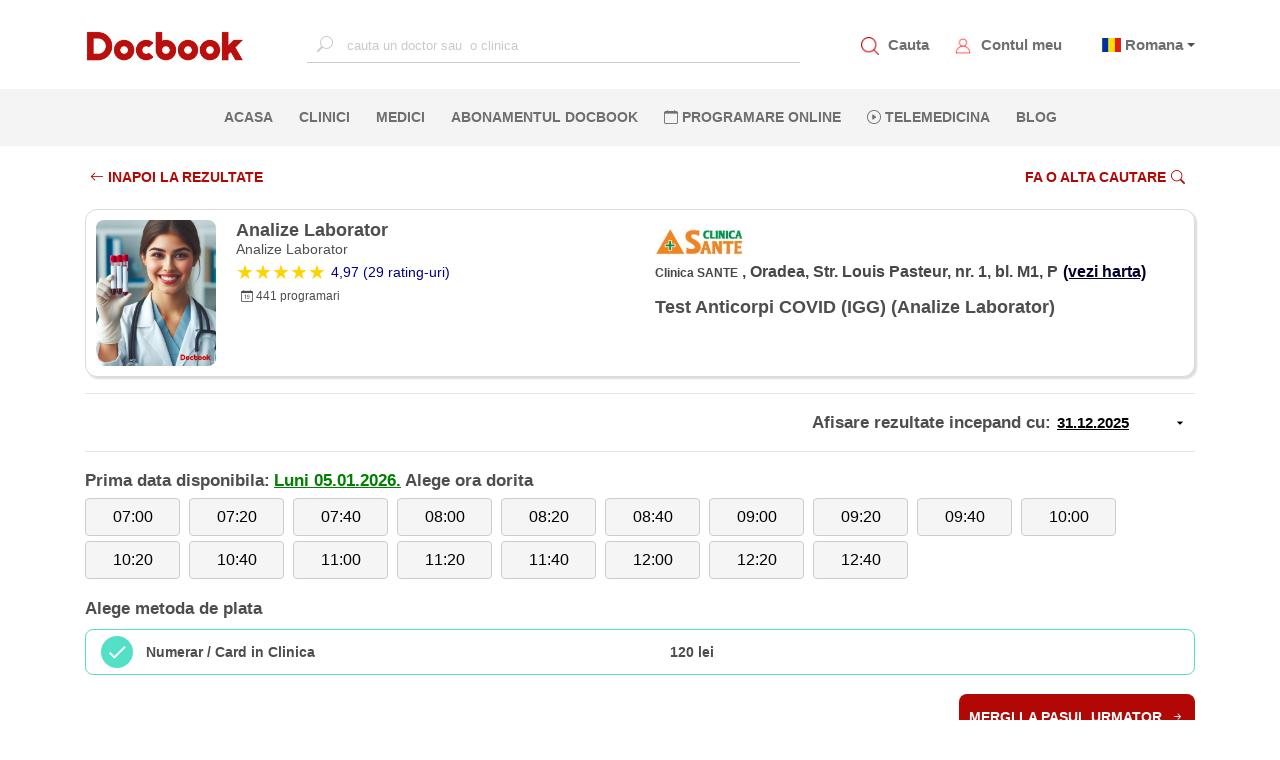

--- FILE ---
content_type: text/html; charset=utf-8
request_url: https://www.docbook.ro/Search/DoctorResult?doctorId=20656&serviceId=2022&searchDate=06.06.2023&locationId=10601
body_size: 23874
content:
<!DOCTYPE html>
<html lang="en">
<head>
    <meta charset="utf-8" />
    <meta http-equiv="X-UA-Compatible" content="IE=edge">
    <meta name="viewport" content="width=device-width, initial-scale=1.0">


    <meta name="twitter:title" content="Docbook: Medic Analize Laborator Test Anticorpi COVID (IGG) Clinica SANTE">
    <META name="twitter:site">
    <meta name="twitter:card" content="summary">
    <meta name="og:type" content="URL">
    <meta name="og:url">
    <meta name="og:title" content="Docbook: Medic Analize Laborator Test Anticorpi COVID (IGG) Clinica SANTE" />
    <meta name="og:description" content="Docbook: Medic Analize Laborator Test Anticorpi COVID (IGG) Clinica SANTE" />
    <meta name="og:image" />
    <meta property="og:type" content="URL">
    <meta property="og:site_name" content="https://www.docbook.ro">
    <meta property="og:url">
    <meta property="og:title" content="Docbook: Medic Analize Laborator Test Anticorpi COVID (IGG) Clinica SANTE" />
    <meta property="og:description" content="Detalii medic Analize Laborator clinica Clinica SANTE" />
    <meta property="og:image" />
    <meta name="twitter:description" content="Detalii medic Analize Laborator clinica Clinica SANTE" />
    <meta name="twitter:image" content="https://www.docbook.ro/Content/assets/logo.png" />
    <meta http-equiv="Expires" content="30" />
    <meta name="description" content="Detalii medic Analize Laborator clinica Clinica SANTE" />
    <link rel="icon" type="image/png" sizes="32x32" href="https://www.docbook.ro/favicon-32x32.png">
    <link rel="icon" type="image/png" sizes="16x16" href="/favicon-16x16.png">
    <link rel="alternate" hreflang="en">
    <link rel="alternate" hreflang="x-default">
    <link rel="manifest" href="/manifest.json">
    <link rel="canonical">
    <meta name="msapplication-TileColor" content="#ffffff">
    <meta name="theme-color" content="#ffffff">
    <meta name="viewport" content="width=device-width, initial-scale=1.0">
    <title>Docbook: Medic Analize Laborator Test Anticorpi COVID (IGG) Clinica SANTE</title>

        <meta name="robots" content="noindex, follow">


<link href="/bundles/publicstyle?v=77d7HVZbvbfAAcjS3D5kZ36DPewlya-4z6R7gsf6kZE1" rel="preload" as="style"/>
<link href="/bundles/publicstyle?v=77d7HVZbvbfAAcjS3D5kZ36DPewlya-4z6R7gsf6kZE1" rel="stylesheet"/>





</head>
<body>
    <!-- Google Tag Manager (noscript) -->
    <noscript>
        <iframe src="https://www.googletagmanager.com/ns.html?id=GTM-N6QCQJ8"
                height="0" width="0" style="display:none;visibility:hidden"></iframe>
    </noscript>
    <!-- End Google Tag Manager (noscript) -->
    <input type="text" id="username" style="width:0;height:0;visibility:hidden;position:absolute;left:0;top:0" />
    <input type="text" id="emailaddress" style="width:0;height:0;visibility:hidden;position:absolute;left:0;top:0" />
    <input type="password" style="width:0;height:0;visibility:hidden;position:absolute;left:0;top:0" />
    <div id="loading-bg"></div>
    <div id="loading-image" class="lds-dual-ring"></div>
    
    <nav class="navbar navbar-expand-lg d-flex flex-column">
        <div class="container-fluid" id="navbar-container">
            <!-- <button class="navbar-toggler" type="button" data-toggle="collapse" data-target="#mainNavbar"
                aria-controls="mainNavbar" aria-expanded="false" aria-label="Toggle navigation">
                <span class="navbar-toggler-icon"></span>
            </button> -->
            <!-- Toggler -->
            <a href="#" id="toggle-menu" title="Docbook menu"><span></span></a>

            <a class="navbar-brand" href="/">
                    <img src="/Content/assets/logo.png" alt="Docbook Logo programari la doctor" height="32" width="160" style="height:32px!important; width:160px!important">

            </a>


            <div class="collapse navbar-collapse" id="mainNavbar">

                
                <div action="" class="form-inline mx-auto search-for-a-doctor">
                    <input type="text" name="search" id="search-for-a-doctor-xl"
                           placeholder="cauta un doctor sau  o clinica" autocomplete="off" onclick="fillSugestions('#search-for-a-doctor')" onkeyup="fillSugestions('#search-for-a-doctor-xl')">
                    <label>
                        <i class="bi bi-search"></i>
                    </label>
                </div>
                

                <ul class="navbar-nav ml-auto mr-auto" style="display: none;">
                        <li class="nav-item">
                            <a class="nav-link" href="/" title="Pagina principala Docbook">ACASA <span class="sr-only">(current)</span></a>
                        </li>

                        <li class="nav-item">
                            <a class="nav-link" href="/clinici" title="Clinicile listate pe Docbook ">CLINICI</a>
                        </li>

                        <li class="nav-item">
                            <a class="nav-link" href="/medici" title="Medicii disponibili pe Docbook">MEDICI</a>
                        </li>

                        <li class="nav-item">
                            <a class="nav-link" href="/specialitati" title="Specialitatile medicale disponbile">SPECIALITATI</a>
                        </li>

                        <li class="nav-item">
                            <a class="nav-link" href="/campanii" title="Oferte si pachate de servicii medicale">OFERTE</a>
                        </li>

                        <li class="nav-item">
                            <a class="nav-link" href="/blog" title="Blog-ul Docbook">BLOG</a>
                        </li>
                    <li class="nav-item">
                        <a class="nav-link" href="/abonament" title="Abonamentul Docbook">Abonamentul Docbook</a>
                    </li>
                    <li class="nav-item">
                        <a class="nav-link" href="#" data-toggle="modal" data-target="#reasonModal" data-dismiss="modal" onclick="loadTLMServices()" style="color:blue" title="Telemedicina prin Docbook"><i class="bi bi-play-circle"></i> Telemedicina</a>
                    </li>

                    <li class="nav-item">
                        <a class="nav-link" href="/home/extlink/fec01c3b-55aa-4b88-a648-e51ec52a1cb2" target="_blank" rel="nofollow" title="Farmacie online prin Docbook" style="color:#018719">FARMACIE ONLINE</a>
                    </li>

                    <li class="nav-item">
                        <a class="nav-link" href="javasckript:;" data-toggle="modal" data-target="#districtModal" title="programare online la clinici private">PROGRAMARE ONLINE</a>
                    </li>
                </ul>
            </div>

            <div class="my-account d-flex">
                <div class="item">
                    <img src="/Content/assets/icons/search_red.png" alt="Cauta un medic.Programari la doctor" data-toggle="modal" data-target="#districtModal" style="height:18px;width:18px">
                    <a href="javascript:;" data-toggle="modal" data-target="#districtModal" title="Programeaza-te la medicul potrivit">Cauta</a>
                </div>
                
                <div class="item">
                    <img src="/Content/assets/icons/avatar_red.png" style="height:18px;width:18px" alt="Contul meu Docbook" onclick="goToAccount()">
                    <a href="/user/account/ViewAccount" title="Contul meu Docbook">Contul meu</a>
                </div>
                <div class="item dropdown" style="margin-left:10px">


                        <span class="flag-icon flag-icon-ro" style="margin-left:5px"></span>
                        <span class="dropdown-toggle" data-toggle="dropdown" aria-haspopup="true"><a href="#" title="Docbook in limba romana"> Romana</a></span>

                    <div class="dropdown-menu dropdown-menu-right text-left language">
                        <a class="dropdown-item" title="Docbook limba romana" style="display:block" href="/home/changelanguage?lang=ro"><span class="flag-icon flag-icon-ro"> </span> Romana</a>
                        <a class="dropdown-item" title="Docbook in english" style="display:block" href="/home/changelanguage?lang=en"><span class="flag-icon flag-icon-gb"> </span> English</a>
                        
                    </div>
                </div>
                
            </div>
        </div>

        <div id="mobile-menu">
            <ul>
                <li>
                    <a class="nav-link" href="/" title="Pagina principala Docbook">ACASA <span class="sr-only">(current)</span></a>
                </li>
                <li>
                    <a class="nav-link" href="javascript:;" data-toggle="modal" data-target="#districtModal" title="cautare"><i class="bi bi-search"></i> CAUTA</a>
                </li>
                <li>
                    <a class="nav-link" href="javascript:;" data-toggle="modal" style="color:#ba0705" data-target="#districtModal" title="Fa o programare">PROGRAMARE ONLINE</a>
                </li>
                <li>
                    <a class="nav-link" data-toggle="modal" href="#" data-target="#reasonModal" data-dismiss="modal" onclick="loadTLMServices()" style="color:blue" title="Telemedicina prin Docbook"><i class="bi bi-play-circle"></i> TELEMEDICINA</a>
                </li>
                <li>
                    <a class="nav-link" href="/clinici" title="Clinicile private listate pe Docbook">CLINICI</a>
                </li>
                <li>
                    <a class="nav-link" href="/medici" title="Cei mai buni medici listati pe Docbook">MEDICI</a>
                </li>
                <li>
                    <a class="nav-link" href="/specialitati" title="Lista de specialitati medicale">SPECIALITATI</a>
                </li>
                <li class="nav-item">
                    <a class="nav-link" href="/abonament" title="Abonamentul Docbook">Abonamentul Docbook</a>
                </li>
                <li>
                    <a class="nav-link" href="/home/asigurareann" title="Asigurarea NN" style="color: #9d4912 !important">  ASIGURAREA DE SANATATE NN</a>
                </li>
                <li>
                    <a class="nav-link" href="/campanii" title="Pachete de servicii medicale si oferte promotionale">OFERTE</a>
                </li>
                <li>
                    <a class="nav-link" href="/blog" title="Blog-ul Docbook Noutati din lumea medicala">BLOG</a>
                </li>

                <li>
                    <a class="nav-link" href="/home/extlink/fec01c3b-55aa-4b88-a648-e51ec52a1cb2" target="_blank" rel="nofollow" style="color:#018719" title="Farmacie online prin Docbook"><i class="bi bi-prescription2"></i> FARMACIE ONLINE</a>
                </li>


            </ul>
        </div>

        <div class="nav-sec">
            <div action="" class="form-inline mx-auto search-for-a-doctor">
                <input type="text" name="search" id="mobile-search-for-a-doctor"
                       placeholder="cauta un doctor sau o clinica" autocomplete="off" onclick="fillSugestions('#mobile-search-for-a-doctor')" onkeyup="fillSugestions('#mobile-search-for-a-doctor')">
                <label>
                    <i class="bi bi-search"></i>
                </label>
            </div>

            <div class="results-wrapper">
                <div class="results">
                    <div id="search-res-title">
                        <p>Sugestii</p>
                    </div>

                    <ul class="results-list" id="search-results-list"></ul>

                    <div class="close-search-results">
                        <a href="#"><i class="bi bi-arrow-left"></i>Inapoi la Docbook</a>
                    </div>
                </div>
            </div>

            <ul class="navbar-nav ml-auto mr-auto w-100 d-flex justify-content-center">
                    <li class="nav-item">
                        <a class="nav-link" href="/" title="Pagina principala Docbook">ACASA <span class="sr-only">(current)</span></a>
                    </li>

                    <li class="nav-item">
                        <a class="nav-link" href="/clinici" title="Clinicile disponibile pe platforma Docbook Clinici private">CLINICI</a>
                    </li>

                    <li class="nav-item">
                        <a class="nav-link" href="/medici" title="Cauta cei mai buni medici disponibili pe Docbook">MEDICI</a>
                    </li>
                                    <li class="nav-item">
                        <a class="nav-link" href="/abonament" title="Abonamentul Docbook">Abonamentul Docbook</a>
                    </li>

                
                <li class="nav-item">
                    <a class="nav-link" href="javascript:;" data-toggle="modal" title="Programare online la medic. Cauta medicul potrivit pentru tine" data-target="#districtModal"><i class="bi bi-calendar"></i> PROGRAMARE ONLINE</a>
                </li>
                <li class="nav-item">
                    <a class="nav-link" data-toggle="modal" href="#" data-target="#reasonModal" data-dismiss="modal" onclick="loadTLMServices()" 
                       title="Telemedicina prin Docbook"><i class="bi bi-play-circle"></i> Telemedicina</a>
                </li>
                    <li class="nav-item">
                        <a class="nav-link" href="/blog" title="Blogul Docbook, Noutati din lumea medicala">BLOG</a>
                    </li>
                


            </ul>
        </div>
    </nav>

    <div class="custom-container container-fluid">
        
<style>
    .datePicker {
        border: none;
        width: 140px !important;
        text-align: left;
        font-size: 15px;
        font-weight: 700;
        display: inline-block;
        text-decoration: underline;
        background-image: url('data:image/svg+xml;utf8,<svg xmlns="http://www.w3.org/2000/svg" width="14" height="14" viewBox="0 0 24 24"><path d="M7 10l5 5 5-5z" /></svg>'), url('data:image/svg+xml;utf8,<svg xmlns="http://www.w3.org/2000/svg" width="14" height="14" viewBox="0 0 24 24"><path d="M7 10l5 5 5-5z" /></svg>');
        background-repeat: no-repeat;
        background-position: right 8px center;
    }

    .hover-link {
        font-size: 14px;
        text-decoration: underline;
        padding: 5px;
    }

        .hover-link:hover {
            background-color: #fcd6d6;
            border-radius: 5px;
            transition: .1s linear;
        }
</style>
<div class="container page-container">
<form action="/search/doctorresult" id="formResult" method="post" role="form"><input name="__RequestVerificationToken" type="hidden" value="Mh33N-3U60rBsxCYHSv1KnEh48-LRmRAH630SWZGZie_Lfrgiq0XX3AD_9hQ7oCNl0om-405r-5M17GA1butPzR8Rq2qexezl_vKZ_Q_Frc1" /><input data-val="true" data-val-number="The field DoctorId must be a number." data-val-required="The DoctorId field is required." id="DoctorId" name="DoctorId" type="hidden" value="20656" /><input data-val="true" data-val-number="The field DistrictId must be a number." data-val-required="The DistrictId field is required." id="DistrictId" name="DistrictId" type="hidden" value="5" /><input data-val="true" data-val-number="The field LocationId must be a number." data-val-required="The LocationId field is required." id="LocationId" name="LocationId" type="hidden" value="10601" /><input data-val="true" data-val-number="The field SpecialtyGroupId must be a number." data-val-required="The SpecialtyGroupId field is required." id="SpecialtyGroupId" name="SpecialtyGroupId" type="hidden" value="72" /><input data-val="true" data-val-number="The field ServiceId must be a number." id="ServiceId" name="ServiceId" type="hidden" value="2022" /><input data-val="true" data-val-date="The field FirstAvailableDate must be a date." id="FirstAvailableDate" name="FirstAvailableDate" type="hidden" value="05.01.2026 00:00:00" /><input data-val="true" data-val-number="The field SelectedStartDateTime must be a number." data-val-required="The SelectedStartDateTime field is required." id="SelectedStartDateTime" name="SelectedStartDateTime" type="hidden" value="0" /><input data-val="true" data-val-required="The ContinueToBooking field is required." id="ContinueToBooking" name="ContinueToBooking" type="hidden" value="False" /><input data-val="true" data-val-required="The FlagIsReqConfirmation field is required." id="FlagIsReqConfirmation" name="FlagIsReqConfirmation" type="hidden" value="False" /><input id="AbonamentCode" name="AbonamentCode" type="hidden" value="" /><input data-val="true" data-val-required="The BenefitGuid field is required." id="BenefitGuid" name="BenefitGuid" type="hidden" value="00000000-0000-0000-0000-000000000000" />        <div class="filter-bar-book">
            <div class="row">
                <div class="col-md-6 col-6">
                    <a href="/search/results?districtId=5&amp;specialtyGroupId=72&amp;serviceId=2022" class="section-button-white-left no-border">
                        <i class="bi bi-arrow-left"></i>  INAPOI LA REZULTATE
                    </a>

                </div>
                <div class="col-md-6 col-6" style="text-align:right">


                    <a href="javascript:;" class="section-button-white no-border" data-toggle="modal" data-target="#districtModal">
                        Fa o alta cautare<i class="bi bi-search"></i>
                    </a>

                </div>
            </div>
        </div>
        <div class="doctor_card card">
            <div class="row">
                <div class="col-md-6 col-12">
                    <div class="row">
                        <div class="col-3">
                            <img class="card-photo" src="https://www.docbook.ro/uploads/5402acc3-21a5-48d4-88ff-c3e2294fbfe7_logo.jpeg" title="Analize Laborator" alt="Analize Laborator" />
                        </div>
                        <div class="col-9 card-doc-info">
                            <h1 class="card-doctor-name">Analize Laborator</h1>
                            <h3 class="card-spec">Analize Laborator</h3>


                            <a href="#doctor-reviews">
                                <div class="card-rating">
                                    <div class="star-ratings">
                                            <div class="fill-ratings" style="width: 99%;">
                                                <div>★★★★★</div>
                                            </div>
                                    </div>
                                        <span style="margin-left:5px;"><span class="rating-a">4,97 (29 rating-uri)</span></span>
                                </div>
                            </a>
                            <div class="card-nr-info">
                                
                                <p style="margin-left:5px;"><i class="bi bi-calendar-date"></i> 441  programari</p>
                            </div>
                        </div>
                    </div>
                </div>

                <div class="col-md-6 col-12">
                    <div class="row">
                        <div class="col-md-12 col-12 card-doc-info">
                            <div class="mobile-spec">
                                <div class="card-service">
                                    <h2>  Test Anticorpi COVID (IGG) (Analize Laborator)</h2>
                                </div>
                            </div>

                            <div>
                                <img class="clinic-logo" src="https://www.docbook.ro/uploads/f1988382-48ce-44ee-a2de-50e46a0d9ca5_logo.jpeg" />
                            </div>
                            <div class="address-span">
                                <span class="card-clinic">Clinica SANTE</span>
                                <span class="card-address">, Oradea, Str. Louis Pasteur, nr. 1, bl. M1, P<a class="card-address-map" target="_blank" title="Locatie pe harta Clinica SANTE" href='https://www.google.com/maps/place/Oradea,+Str.+Louis+Pasteur,+nr.+1,+bl.+M1,+P'>(vezi harta)</a></span>
                            </div>

                            


                            <div class="full-spec">
                                <div class="card-service">
                                    Test Anticorpi COVID (IGG) (Analize Laborator)
                                </div>
                            </div>
                        </div>
                    </div>
                </div>
            </div>
        </div>
        <hr />
                <section id="service-information">
                    <div class="date-selection row">
                        <div class="col-12" style="text-align:right">
                            <div style="text-align:right">
                                <span class="choose-pay" style="display:inline-block"> Afisare rezultate incepand cu:</span>
                                <input class="datePicker text-box single-line" id="SearchDateAsString" name="SearchDateAsString" type="text" value="31.12.2025" />
                            </div>
                        </div>
                        
                    </div>
                    <hr />
                            <div class="slot-selection">
                                <span class="choose-pay" style="display: inline-block">Prima data disponibila:</span>
                                <span class="choose-pay" style="display: inline-block;color:green;text-decoration:underline">Luni  05.01.2026.</span>
                                <span class="choose-pay" style="display: inline-block"> Alege ora dorita</span>
                                <div class="row">
                                    <div class="col-12" style="padding-right:0">
<input data-val="true" data-val-number="The field SlotId must be a number." data-val-required="The SlotId field is required." id="AvailableSlots_0__SlotId" name="AvailableSlots[0].SlotId" type="hidden" value="138094888" />                                            <button id="138094888" type="button" startDateTime="639031932000000000" class="btn btn-default btn-slot"> 07:00</button>
<input data-val="true" data-val-number="The field SlotId must be a number." data-val-required="The SlotId field is required." id="AvailableSlots_1__SlotId" name="AvailableSlots[1].SlotId" type="hidden" value="138094903" />                                            <button id="138094903" type="button" startDateTime="639031944000000000" class="btn btn-default btn-slot"> 07:20</button>
<input data-val="true" data-val-number="The field SlotId must be a number." data-val-required="The SlotId field is required." id="AvailableSlots_2__SlotId" name="AvailableSlots[2].SlotId" type="hidden" value="138094912" />                                            <button id="138094912" type="button" startDateTime="639031956000000000" class="btn btn-default btn-slot"> 07:40</button>
<input data-val="true" data-val-number="The field SlotId must be a number." data-val-required="The SlotId field is required." id="AvailableSlots_3__SlotId" name="AvailableSlots[3].SlotId" type="hidden" value="138094914" />                                            <button id="138094914" type="button" startDateTime="639031968000000000" class="btn btn-default btn-slot"> 08:00</button>
<input data-val="true" data-val-number="The field SlotId must be a number." data-val-required="The SlotId field is required." id="AvailableSlots_4__SlotId" name="AvailableSlots[4].SlotId" type="hidden" value="138094892" />                                            <button id="138094892" type="button" startDateTime="639031980000000000" class="btn btn-default btn-slot"> 08:20</button>
<input data-val="true" data-val-number="The field SlotId must be a number." data-val-required="The SlotId field is required." id="AvailableSlots_5__SlotId" name="AvailableSlots[5].SlotId" type="hidden" value="138094915" />                                            <button id="138094915" type="button" startDateTime="639031992000000000" class="btn btn-default btn-slot"> 08:40</button>
<input data-val="true" data-val-number="The field SlotId must be a number." data-val-required="The SlotId field is required." id="AvailableSlots_6__SlotId" name="AvailableSlots[6].SlotId" type="hidden" value="138094890" />                                            <button id="138094890" type="button" startDateTime="639032004000000000" class="btn btn-default btn-slot"> 09:00</button>
<input data-val="true" data-val-number="The field SlotId must be a number." data-val-required="The SlotId field is required." id="AvailableSlots_7__SlotId" name="AvailableSlots[7].SlotId" type="hidden" value="138094916" />                                            <button id="138094916" type="button" startDateTime="639032016000000000" class="btn btn-default btn-slot"> 09:20</button>
<input data-val="true" data-val-number="The field SlotId must be a number." data-val-required="The SlotId field is required." id="AvailableSlots_8__SlotId" name="AvailableSlots[8].SlotId" type="hidden" value="138094897" />                                            <button id="138094897" type="button" startDateTime="639032028000000000" class="btn btn-default btn-slot"> 09:40</button>
<input data-val="true" data-val-number="The field SlotId must be a number." data-val-required="The SlotId field is required." id="AvailableSlots_9__SlotId" name="AvailableSlots[9].SlotId" type="hidden" value="138094901" />                                            <button id="138094901" type="button" startDateTime="639032040000000000" class="btn btn-default btn-slot"> 10:00</button>
<input data-val="true" data-val-number="The field SlotId must be a number." data-val-required="The SlotId field is required." id="AvailableSlots_10__SlotId" name="AvailableSlots[10].SlotId" type="hidden" value="138094905" />                                            <button id="138094905" type="button" startDateTime="639032052000000000" class="btn btn-default btn-slot"> 10:20</button>
<input data-val="true" data-val-number="The field SlotId must be a number." data-val-required="The SlotId field is required." id="AvailableSlots_11__SlotId" name="AvailableSlots[11].SlotId" type="hidden" value="138094899" />                                            <button id="138094899" type="button" startDateTime="639032064000000000" class="btn btn-default btn-slot"> 10:40</button>
<input data-val="true" data-val-number="The field SlotId must be a number." data-val-required="The SlotId field is required." id="AvailableSlots_12__SlotId" name="AvailableSlots[12].SlotId" type="hidden" value="138094894" />                                            <button id="138094894" type="button" startDateTime="639032076000000000" class="btn btn-default btn-slot"> 11:00</button>
<input data-val="true" data-val-number="The field SlotId must be a number." data-val-required="The SlotId field is required." id="AvailableSlots_13__SlotId" name="AvailableSlots[13].SlotId" type="hidden" value="138094907" />                                            <button id="138094907" type="button" startDateTime="639032088000000000" class="btn btn-default btn-slot"> 11:20</button>
<input data-val="true" data-val-number="The field SlotId must be a number." data-val-required="The SlotId field is required." id="AvailableSlots_14__SlotId" name="AvailableSlots[14].SlotId" type="hidden" value="138094911" />                                            <button id="138094911" type="button" startDateTime="639032100000000000" class="btn btn-default btn-slot"> 11:40</button>
<input data-val="true" data-val-number="The field SlotId must be a number." data-val-required="The SlotId field is required." id="AvailableSlots_15__SlotId" name="AvailableSlots[15].SlotId" type="hidden" value="138094913" />                                            <button id="138094913" type="button" startDateTime="639032112000000000" class="btn btn-default btn-slot"> 12:00</button>
<input data-val="true" data-val-number="The field SlotId must be a number." data-val-required="The SlotId field is required." id="AvailableSlots_16__SlotId" name="AvailableSlots[16].SlotId" type="hidden" value="138094909" />                                            <button id="138094909" type="button" startDateTime="639032124000000000" class="btn btn-default btn-slot"> 12:20</button>
<input data-val="true" data-val-number="The field SlotId must be a number." data-val-required="The SlotId field is required." id="AvailableSlots_17__SlotId" name="AvailableSlots[17].SlotId" type="hidden" value="138094898" />                                            <button id="138094898" type="button" startDateTime="639032136000000000" class="btn btn-default btn-slot"> 12:40</button>
                                    </div>
                                </div>
                            </div>
                        <div id="payment-selection">

                            <span class="choose-pay">Alege metoda de plata</span>


<input data-val="true" data-val-number="The field PaymentTypeId must be a number." data-val-required="The PaymentTypeId field is required." id="AcceptedPaymentTypes_0__PaymentTypeId" name="AcceptedPaymentTypes[0].PaymentTypeId" type="hidden" value="2" /><input id="AcceptedPaymentTypes_0__PaymentInformation" name="AcceptedPaymentTypes[0].PaymentInformation" type="hidden" value="120 lei" /><input data-val="true" data-val-date="The field FirstAvailableDate must be a date." data-val-required="The FirstAvailableDate field is required." id="AcceptedPaymentTypes_0__FirstAvailableDate" name="AcceptedPaymentTypes[0].FirstAvailableDate" type="hidden" value="05.01.2026 00:00:00" /><input id="AcceptedPaymentTypes_0__PaymentTypeName" name="AcceptedPaymentTypes[0].PaymentTypeName" type="hidden" value="Numerar / Card in Clinica" /><input id="AcceptedPaymentTypes_0__ImageName" name="AcceptedPaymentTypes[0].ImageName" type="hidden" value="icon_numerar.png" />                                <div class="inputGroup">
                                    <input checked="checked" class="paycheckbox check-box" data-val="true" data-val-required="The IsSelected field is required." id="AcceptedPaymentTypes_0__IsSelected" name="AcceptedPaymentTypes[0].IsSelected" type="checkbox" value="true" /><input name="AcceptedPaymentTypes[0].IsSelected" type="hidden" value="false" />
                                    <label class="row d-flex align-items-center" for="AcceptedPaymentTypes_0__IsSelected">
                                        <span class="col-lg-4 col-md-4 col-12 order-sm-1">Numerar / Card in Clinica </span>
                                        <span class="col-lg-6 col-md-6 col-12 order-sm-3">120 lei</span>

                                        
                                    </label>
                                </div>
                        </div>
                        <div style="text-align:right; margin-top:30px;">

                                <a href="javascript:;" class="section-button" onclick="submitDoctorResult();">Mergi la pasul urmator <i class="bi bi-arrow-right-short"></i></a>
                        </div>
                </section>
        <section id="all-services">
            <h4 class="choose-pay">Alte servicii disponibile</h4>

            <div class="row">
                        <div class="col-md-6" style="display:inline-block; margin-bottom:5px">
                            <a href="/Search/DoctorResult?doctorId=20656&serviceId=477&locationId=10601&amp;pTypes=2" title="Analize Laborator Analize de sange" class="card-address-map" style="margin-left:0;">

                                <div class="hover-link" style="width:100%; height:100%">

                                    <p style="float:left;text-decoration:underline">   <i class="bi bi-record-circle" style=" margin-right:5px"></i> Analize de sange </p>
                                    <span style="float:right"><b>Pretul se confirma la receptie</b> <i class="bi bi-box-arrow-up-right"></i></span>


                                </div>

                            </a>
                        </div>
                        <div class="col-md-6" style="display:inline-block; margin-bottom:5px">
                            <a href="/Search/DoctorResult?doctorId=20656&serviceId=2232&locationId=10601&amp;pTypes=2" title="Analize Laborator Analize Uree si Creatinina (serica)" class="card-address-map" style="margin-left:0;">

                                <div class="hover-link" style="width:100%; height:100%">

                                    <p style="float:left;text-decoration:underline">   <i class="bi bi-record-circle" style=" margin-right:5px"></i> Analize Uree si Creatinina (serica) </p>
                                    <span style="float:right"><b>30 lei</b> <i class="bi bi-box-arrow-up-right"></i></span>


                                </div>

                            </a>
                        </div>
                        <div class="col-md-6" style="display:inline-block; margin-bottom:5px">
                            <a href="/Search/DoctorResult?doctorId=20656&serviceId=1818&locationId=10601&amp;pTypes=2" title="Analize Laborator Pachet analize Boli Hepatice" class="card-address-map" style="margin-left:0;">

                                <div class="hover-link" style="width:100%; height:100%">

                                    <p style="float:left;text-decoration:underline">   <i class="bi bi-record-circle" style=" margin-right:5px"></i> Pachet analize Boli Hepatice </p>
                                    <span style="float:right"><b>120 lei</b> <i class="bi bi-box-arrow-up-right"></i></span>


                                </div>

                            </a>
                        </div>
                        <div class="col-md-6" style="display:inline-block; margin-bottom:5px">
                            <a href="/Search/DoctorResult?doctorId=20656&serviceId=1819&locationId=10601&amp;pTypes=2" title="Analize Laborator Pachet analize diabet zaharat (8 analize)" class="card-address-map" style="margin-left:0;">

                                <div class="hover-link" style="width:100%; height:100%">

                                    <p style="float:left;text-decoration:underline">   <i class="bi bi-record-circle" style=" margin-right:5px"></i> Pachet analize diabet zaharat (8 analize) </p>
                                    <span style="float:right"><b>192 lei</b> <i class="bi bi-box-arrow-up-right"></i></span>


                                </div>

                            </a>
                        </div>
                        <div class="col-md-6" style="display:inline-block; margin-bottom:5px">
                            <a href="/Search/DoctorResult?doctorId=20656&serviceId=2065&locationId=10601&amp;pTypes=2" title="Analize Laborator Pachet analize functii renale (5 analize)" class="card-address-map" style="margin-left:0;">

                                <div class="hover-link" style="width:100%; height:100%">

                                    <p style="float:left;text-decoration:underline">   <i class="bi bi-record-circle" style=" margin-right:5px"></i> Pachet analize functii renale (5 analize) </p>
                                    <span style="float:right"><b>95 lei</b> <i class="bi bi-box-arrow-up-right"></i></span>


                                </div>

                            </a>
                        </div>
                        <div class="col-md-6" style="display:inline-block; margin-bottom:5px">
                            <a href="/Search/DoctorResult?doctorId=20656&serviceId=2064&locationId=10601&amp;pTypes=2" title="Analize Laborator Pachet analize lipide (6 analize)" class="card-address-map" style="margin-left:0;">

                                <div class="hover-link" style="width:100%; height:100%">

                                    <p style="float:left;text-decoration:underline">   <i class="bi bi-record-circle" style=" margin-right:5px"></i> Pachet analize lipide (6 analize) </p>
                                    <span style="float:right"><b>113 lei</b> <i class="bi bi-box-arrow-up-right"></i></span>


                                </div>

                            </a>
                        </div>
                        <div class="col-md-6" style="display:inline-block; margin-bottom:5px">
                            <a href="/Search/DoctorResult?doctorId=20656&serviceId=1817&locationId=10601&amp;pTypes=2" title="Analize Laborator Pachet analize Oncologie Barbati" class="card-address-map" style="margin-left:0;">

                                <div class="hover-link" style="width:100%; height:100%">

                                    <p style="float:left;text-decoration:underline">   <i class="bi bi-record-circle" style=" margin-right:5px"></i> Pachet analize Oncologie Barbati </p>
                                    <span style="float:right"><b>164 lei</b> <i class="bi bi-box-arrow-up-right"></i></span>


                                </div>

                            </a>
                        </div>
                        <div class="col-md-6" style="display:inline-block; margin-bottom:5px">
                            <a href="/Search/DoctorResult?doctorId=20656&serviceId=1816&locationId=10601&amp;pTypes=2" title="Analize Laborator Pachet analize Oncologie Femei" class="card-address-map" style="margin-left:0;">

                                <div class="hover-link" style="width:100%; height:100%">

                                    <p style="float:left;text-decoration:underline">   <i class="bi bi-record-circle" style=" margin-right:5px"></i> Pachet analize Oncologie Femei </p>
                                    <span style="float:right"><b>168 lei</b> <i class="bi bi-box-arrow-up-right"></i></span>


                                </div>

                            </a>
                        </div>
                        <div class="col-md-6" style="display:inline-block; margin-bottom:5px">
                            <a href="/Search/DoctorResult?doctorId=20656&serviceId=2068&locationId=10601&amp;pTypes=2" title="Analize Laborator Pachet analize pentru Diabet zaharat (5 analize)" class="card-address-map" style="margin-left:0;">

                                <div class="hover-link" style="width:100%; height:100%">

                                    <p style="float:left;text-decoration:underline">   <i class="bi bi-record-circle" style=" margin-right:5px"></i> Pachet analize pentru Diabet zaharat (5 analize) </p>
                                    <span style="float:right"><b>124 lei</b> <i class="bi bi-box-arrow-up-right"></i></span>


                                </div>

                            </a>
                        </div>
                        <div class="col-md-6" style="display:inline-block; margin-bottom:5px">
                            <a href="/Search/DoctorResult?doctorId=20656&serviceId=2067&locationId=10601&amp;pTypes=2" title="Analize Laborator Pachet analize pentru imunitate (4 analize)" class="card-address-map" style="margin-left:0;">

                                <div class="hover-link" style="width:100%; height:100%">

                                    <p style="float:left;text-decoration:underline">   <i class="bi bi-record-circle" style=" margin-right:5px"></i> Pachet analize pentru imunitate (4 analize) </p>
                                    <span style="float:right"><b>146 lei</b> <i class="bi bi-box-arrow-up-right"></i></span>


                                </div>

                            </a>
                        </div>
                        <div class="col-md-6" style="display:inline-block; margin-bottom:5px">
                            <a href="/Search/DoctorResult?doctorId=20656&serviceId=2066&locationId=10601&amp;pTypes=2" title="Analize Laborator Pachet analize pentru minerale (8 analize)" class="card-address-map" style="margin-left:0;">

                                <div class="hover-link" style="width:100%; height:100%">

                                    <p style="float:left;text-decoration:underline">   <i class="bi bi-record-circle" style=" margin-right:5px"></i> Pachet analize pentru minerale (8 analize) </p>
                                    <span style="float:right"><b>155 lei</b> <i class="bi bi-box-arrow-up-right"></i></span>


                                </div>

                            </a>
                        </div>
                        <div class="col-md-6" style="display:inline-block; margin-bottom:5px">
                            <a href="/Search/DoctorResult?doctorId=20656&serviceId=2062&locationId=10601&amp;pTypes=2" title="Analize Laborator Pachet analize uzuale (10 analize)" class="card-address-map" style="margin-left:0;">

                                <div class="hover-link" style="width:100%; height:100%">

                                    <p style="float:left;text-decoration:underline">   <i class="bi bi-record-circle" style=" margin-right:5px"></i> Pachet analize uzuale (10 analize) </p>
                                    <span style="float:right"><b>184 lei</b> <i class="bi bi-box-arrow-up-right"></i></span>


                                </div>

                            </a>
                        </div>
                        <div class="col-md-6" style="display:inline-block; margin-bottom:5px">
                            <a href="/Search/DoctorResult?doctorId=20656&serviceId=2111&locationId=10601&amp;pTypes=2" title="Analize Laborator Pachet complet evaluare post Covid19" class="card-address-map" style="margin-left:0;">

                                <div class="hover-link" style="width:100%; height:100%">

                                    <p style="float:left;text-decoration:underline">   <i class="bi bi-record-circle" style=" margin-right:5px"></i> Pachet complet evaluare post Covid19 </p>
                                    <span style="float:right"><b>179 lei</b> <i class="bi bi-box-arrow-up-right"></i></span>


                                </div>

                            </a>
                        </div>
                        <div class="col-md-6" style="display:inline-block; margin-bottom:5px">
                            <a href="/Search/DoctorResult?doctorId=20656&serviceId=2063&locationId=10601&amp;pTypes=2" title="Analize Laborator Pachet Exsudat faringian + nazal" class="card-address-map" style="margin-left:0;">

                                <div class="hover-link" style="width:100%; height:100%">

                                    <p style="float:left;text-decoration:underline">   <i class="bi bi-record-circle" style=" margin-right:5px"></i> Pachet Exsudat faringian + nazal </p>
                                    <span style="float:right"><b>109 lei</b> <i class="bi bi-box-arrow-up-right"></i></span>


                                </div>

                            </a>
                        </div>
                        <div class="col-md-6" style="display:inline-block; margin-bottom:5px">
                            <a href="/Search/DoctorResult?doctorId=20656&serviceId=2030&locationId=10601&amp;pTypes=2" title="Analize Laborator Pachet Tiroida (TSH, ATPO, Free T4)" class="card-address-map" style="margin-left:0;">

                                <div class="hover-link" style="width:100%; height:100%">

                                    <p style="float:left;text-decoration:underline">   <i class="bi bi-record-circle" style=" margin-right:5px"></i> Pachet Tiroida (TSH, ATPO, Free T4) </p>
                                    <span style="float:right"><b>176 lei</b> <i class="bi bi-box-arrow-up-right"></i></span>


                                </div>

                            </a>
                        </div>
                        <div class="col-md-6" style="display:inline-block; margin-bottom:5px">
                            <a href="/Search/DoctorResult?doctorId=20656&serviceId=2022&locationId=10601&amp;pTypes=2" title="Analize Laborator Test Anticorpi COVID (IGG)" class="card-address-map" style="margin-left:0;">

                                <div class="hover-link" style="width:100%; height:100%">

                                    <p style="float:left;text-decoration:underline">   <i class="bi bi-record-circle" style=" margin-right:5px"></i> Test Anticorpi COVID (IGG) </p>
                                    <span style="float:right"><b>120 lei</b> <i class="bi bi-box-arrow-up-right"></i></span>


                                </div>

                            </a>
                        </div>
                        <div class="col-md-6" style="display:inline-block; margin-bottom:5px">
                            <a href="/Search/DoctorResult?doctorId=20656&serviceId=2013&locationId=10601&amp;pTypes=2" title="Analize Laborator Test Anticorpi COVID (IGM + IGG) " class="card-address-map" style="margin-left:0;">

                                <div class="hover-link" style="width:100%; height:100%">

                                    <p style="float:left;text-decoration:underline">   <i class="bi bi-record-circle" style=" margin-right:5px"></i> Test Anticorpi COVID (IGM + IGG)  </p>
                                    <span style="float:right"><b>250 lei</b> <i class="bi bi-box-arrow-up-right"></i></span>


                                </div>

                            </a>
                        </div>
                        <div class="col-md-6" style="display:inline-block; margin-bottom:5px">
                            <a href="/Search/DoctorResult?doctorId=20656&serviceId=2026&locationId=10601&amp;pTypes=2" title="Analize Laborator Test Anticorpi COVID (IGM)" class="card-address-map" style="margin-left:0;">

                                <div class="hover-link" style="width:100%; height:100%">

                                    <p style="float:left;text-decoration:underline">   <i class="bi bi-record-circle" style=" margin-right:5px"></i> Test Anticorpi COVID (IGM) </p>
                                    <span style="float:right"><b>145 lei</b> <i class="bi bi-box-arrow-up-right"></i></span>


                                </div>

                            </a>
                        </div>
                        <div class="col-md-6" style="display:inline-block; margin-bottom:5px">
                            <a href="/Search/DoctorResult?doctorId=20656&serviceId=2112&locationId=10601&amp;pTypes=2" title="Analize Laborator Test Anticorpi COVID IGG (monitorizare post vaccin si post infectie) " class="card-address-map" style="margin-left:0;">

                                <div class="hover-link" style="width:100%; height:100%">

                                    <p style="float:left;text-decoration:underline">   <i class="bi bi-record-circle" style=" margin-right:5px"></i> Test Anticorpi COVID IGG (monitorizare post vaccin si post infectie)  </p>
                                    <span style="float:right"><b>120 lei</b> <i class="bi bi-box-arrow-up-right"></i></span>


                                </div>

                            </a>
                        </div>
                        <div class="col-md-6" style="display:inline-block; margin-bottom:5px">
                            <a href="/Search/DoctorResult?doctorId=20656&serviceId=2020&locationId=10601&amp;pTypes=2" title="Analize Laborator Test PCR COVID-19" class="card-address-map" style="margin-left:0;">

                                <div class="hover-link" style="width:100%; height:100%">

                                    <p style="float:left;text-decoration:underline">   <i class="bi bi-record-circle" style=" margin-right:5px"></i> Test PCR COVID-19 </p>
                                    <span style="float:right"><b>190 lei</b> <i class="bi bi-box-arrow-up-right"></i></span>


                                </div>

                            </a>
                        </div>
                        <div class="col-md-6" style="display:inline-block; margin-bottom:5px">
                            <a href="/Search/DoctorResult?doctorId=20656&serviceId=2086&locationId=10601&amp;pTypes=2" title="Analize Laborator Test rapid Antigen COVID-19" class="card-address-map" style="margin-left:0;">

                                <div class="hover-link" style="width:100%; height:100%">

                                    <p style="float:left;text-decoration:underline">   <i class="bi bi-record-circle" style=" margin-right:5px"></i> Test rapid Antigen COVID-19 </p>
                                    <span style="float:right"><b>60 lei</b> <i class="bi bi-box-arrow-up-right"></i></span>


                                </div>

                            </a>
                        </div>
                        <div class="col-md-6" style="display:inline-block; margin-bottom:5px">
                            <a href="/Search/DoctorResult?doctorId=20656&serviceId=2109&locationId=10601&amp;pTypes=2" title="Analize Laborator Vitamina D (25 hidroxi vitamina D)" class="card-address-map" style="margin-left:0;">

                                <div class="hover-link" style="width:100%; height:100%">

                                    <p style="float:left;text-decoration:underline">   <i class="bi bi-record-circle" style=" margin-right:5px"></i> Vitamina D (25 hidroxi vitamina D) </p>
                                    <span style="float:right"><b>110 lei</b> <i class="bi bi-box-arrow-up-right"></i></span>


                                </div>

                            </a>
                        </div>

            </div>
        </section>
        <hr />
        <section id="doctor-details">

            <h4 class="choose-pay">Detalii doctor</h4>
            <div class="row doctor-desc">
                <div class="col-12">
                    <span><div><br></div></span>

                </div>
            </div>

            <div class="popup-gallery" style="margin-top:20px;">
                        <a href="https://www.docbook.ro/uploads/5402acc3-21a5-48d4-88ff-c3e2294fbfe7_logo.jpeg" title="Photo">

                            <div class="parent">

                                <img src="https://www.docbook.ro/uploads/5402acc3-21a5-48d4-88ff-c3e2294fbfe7_logo.jpeg" width="75" height="100" class="image1">

                                
                            </div>
                        </a>
            </div>

        </section>
        <hr />
        <section id="clinic-details">
                <h4 class="choose-pay">Detalii clinica</h4>
                <div class="row clinic-desc">
                    <div class="col-12">
                        <span><div>Clinica Sante este o organizatie privata de asistenta medicala. Scopul nostru este acordarea de servicii medicale accesibile si de cea mai buna calitate, scop care ghideaza pasii echipei Clinica Sante in interactiunea cu pacientii. Valorile noastre cheie sunt performanta, respectul, castigarea increderii fiecarui pacient pe care il avem si nu in ultimul rand, atingerea celui mai inalt nivel atunci cand vine vorba de profesionalism in domeniu. Suntem dedicati pacientilor nostri, iar interactiunea cu fiecare dintre ei trebuie sa fie intotdeauna conexata cu ideea de perfectiune. Confortul si satisfactia pacientilor sunt elemente primordiale pentru noi.
<div>&nbsp;</div>
</div></span>
                    </div>
                </div>

        </section>
        <hr />
        <section id="doctor-reviews">
            <h3 class="choose-pay">Parerile pacientilor</h3><span itemprop="ratingCount">(29 review-uri)</span>
            <hr />

            <style>

    .rating_circle {
        width: 100px;
        height: 100px;
        /*   border-radius: 70px;*/
        /*    border: 2px solid red;*/
        font-size: 35px;
        font-weight: 600;
        border: none;
        background-color: white;
    }

    .regular-action-button {
        padding: 10px;
        border: 2px solid #ba0705;
        background-color: white;
        border-radius: 8px;
        color: #ba0705;
        float: right;
        margin-right: 10px;
        font-weight: bold;
    }

    .modal-header {
        padding-bottom: 15px;
        border-bottom: 1px solid #eee;
        display: flex; /* Keep flex for potential overall header alignment */
        flex-direction: column; /* Stack header elements vertically */
        align-items: flex-start; /* Align items to the left by default */
    }

    .header-top {
        display: flex;
        justify-content: space-between;
        align-items: center;
        width: 100%; /* Ensure it takes full width to separate title and close */
        margin-bottom: 10px; /* Space between title/close and buttons */
    }

    .modal-title {
        margin: 0;
    }

    .close-button {
        color: #aaa;
        font-size: 28px;
        font-weight: bold;
        cursor: pointer;
    }

        .close-button:hover,
        .close-button:focus {
            color: black;
            text-decoration: none;
        }

    #rating-filters {
        margin-bottom: 20px;
    }

    .rating-filter {
        padding: 8px 15px;
        margin-right: 10px;
        border: 1px solid #ccc;
        border-radius: 5px;
        background-color: #f9f9f9;
        color: black;
        cursor: pointer;
        transition: background-color 0.3s ease;
    }

        .rating-filter:hover {
            background-color: #eee;
        }

        .rating-filter.selected {
            background-color: red;
            color: white;
            border-color: red;
        }

    .rating_text {
        margin-top: 38px;
    }

    .hidden {
        display: none !important;
        opacity: 0; /* For smoother fade-out */
        transition: opacity 0.3s ease-in-out, display 0s 0.3s; /* Delay display:none */
    }

    .review-item.visible {
        display: block; /* Or whatever your default display is */
        opacity: 1;
        transition: opacity 1s ease-in-out;
        margin-bottom: 5px;
        /*   background-color:white;*/
        /*  margin-top:5px;
        padding:10px;
        border-radius:5px;*/
    }

    .stars-outer {
        position: relative;
        display: inline-block; /* Or other suitable display property */
    }

    .number-label {
        margin-left: 0.5rem; /* Or any desired spacing */
        font-weight: bold;
    }

    .stars-inner {
        position: absolute;
        top: 0;
        left: 0;
        white-space: nowrap;
        overflow: hidden;
        width: 0; /* This will be dynamically set based on the rating */
        color: #ffc107; /* Bootstrap's star color (you can customize) */
    }

    .dark {
        background-color: #000000;
    }

    .review-item {
        border: 1px solid #ccc;
        padding: 15px;
        margin-bottom: 15px;
    }

    .review-header {
        display: flex;
        align-items: center; /* Vertically align user info and date */
        margin-bottom: 10px; /* Space between header and text */
    }

    .user-info {
        display: flex;
        align-items: center;
        flex-grow: 1; /* Allows user info to take up available space */
    }

    .user-icon {
        font-size: 2em; /* Make the icon bigger */
        margin-right: 10px;
    }

    .user-details {
        display: flex;
        flex-direction: column; /* Username above rating */
    }

    .rating {
        display: flex;
        align-items: center;
        color: gold; /* Style the stars */
    }

        .rating .bi-star-fill {
            margin-right: 3px;
        }


    .review-date-validated {
        display: flex;
        flex-direction: column; /* Stack date and validated badge */
        align-items: flex-end; /* Align date and badge to the right */
    }

    .review-date {
        display: flex;
        align-items: center;
        white-space: nowrap;
        margin-bottom: 5px; /* Space between date and badge */
    }

        .review-date .bi-calendar-event {
            margin-right: 5px;
        }

    .validated-badge {
        display: flex;
        align-items: center;
        color: green;
        font-size: 0.9em;
        white-space: nowrap;
    }

    .validated-icon {
        margin-right: 5px;
        font-size: 1em; /* Adjust size of the icon */
    }

    .modal-dialog {
        max-width: 700px;
    }

    .review-content {
        display: flex;
        align-items: flex-start; /* Align text and button at the top */
        justify-content: space-between; /* Push text to left, button to right */
        padding-top: 10px;
        border-top: 1px solid #eee;
    }

    .review-text {
        flex-grow: 1; /* Allow text to take up most of the width */
        margin-right: 20px; /* Space between text and button */
    }

    .like-button {
        display: flex;
        align-items: center;
        padding: 8px 12px;
        border: 1px solid #ccc;
        border-radius: 5px;
        background-color: #f9f9f9;
        cursor: pointer;
        font-size: 0.9em;
    }

        .like-button:hover {
            background-color: #eee;
        }

        .like-button .bi-hand-thumbs-up {
            margin-right: 5px;
        }

    .like-count {
        font-weight: bold;
    }
</style>


    <div class="row">
        <div class="col-md-12">
            <div class="card mt-2">
                <div class="card-body">

                    <div class="row">
                        <div class="col-md-2" style="text-align:center">
                            <h3>Nota pacientilor</h3>
                            <button class="rating_circle">4,97</button>
                            <div>
                                <div class="stars-outer">
                                    <div class="stars-inner" style="width: 99%;">
                                        <i class="bi bi-star-fill"></i>
                                        <i class="bi bi-star-fill"></i>
                                        <i class="bi bi-star-fill"></i>
                                        <i class="bi bi-star-fill"></i>
                                        <i class="bi bi-star-fill"></i>
                                    </div>
                                    <div class="stars-empty">
                                        <i class="bi bi-star"></i>
                                        <i class="bi bi-star"></i>
                                        <i class="bi bi-star"></i>
                                        <i class="bi bi-star"></i>
                                        <i class="bi bi-star"></i>
                                    </div>
                                </div>
                            </div>
                            <span itemprop="ratingCount"><i class="bi bi-person"></i> 29</span>
                        </div>
                        <div class="col-md-4 d-flex flex-column">
                            <div class="d-flex align-items-center mt-2">
                                <div class="progress" style="height:10px; width: 90%;">
                                    <div class="progress-bar dark" style="width:96%;height:10px"></div>
                                </div>
                                <span class="number-label">5</span>
                            </div>

                            <div class="d-flex align-items-center mt-1">
                                <div class="progress" style="height:10px; width: 90%;">
                                    <div class="progress-bar dark" style="width:3%;height:10px"></div>
                                </div>
                                <span class="number-label">4</span>
                            </div>
                            <div class="d-flex align-items-center mt-1">
                                <div class="progress" style="height:10px; width: 90%;">
                                    <div class="progress-bar dark" style="width:0%;height:10px"></div>
                                </div>
                                <span class="number-label">3</span>
                            </div>
                            <div class="d-flex align-items-center mt-1">
                                <div class="progress" style="height:10px; width: 90%;">
                                    <div class="progress-bar dark" style="width:0%;height:10px"></div>
                                </div>
                                <span class="number-label">2</span>
                            </div>
                            <div class="d-flex align-items-center mt-1">
                                <div class="progress" style="height:10px; width: 90%;">
                                    <div class="progress-bar dark" style="width:0%;height:10px"></div>
                                </div>
                                <span class="number-label">1</span>
                            </div>

                            <div class="review-card d-flex align-items-center justify-content-center" style="text-align: center; margin-top: 10px; margin-bottom: 10px;">
                                <div class="review-wrap w-100">
                                    <div>
                                        <div class="author d-flex align-items-center justify-content-center w-100">
                                            <a href="javascript:;" class="regular-action-button" data-toggle="modal" data-target="#reviewPopup" title="Vezi toate review-urile">
                                                Citeste toate review-urile
                                            </a>
                                        </div>
                                    </div>
                                </div>
                            </div>
                        </div>
                        <div class="col-md-3 d-flex flex-column justify-content-center align-items-center" style="font-size: 1.5em !important; margin-bottom: 10px;  ">
                            <p style="text-align:center">
                                <i class="bi bi-shield-fill-check" style="color:green; font-size:2em"></i>
                                <br />
                                <b>29</b> review-uri verificate

                                    <br />
                                    <br />
                                    <i class="bi bi-hand-thumbs-up-fill" style="color: #125dda; font-size: 2em"></i>
                                    <br />
                                    <b>29</b> pacienti recomanda medicul
                            </p>
                        </div>
                        <div class="col-md-3 d-flex flex-column justify-content-center align-items-center">
                            <p style="text-align:center; font-weight:bold">Ai fost la acest medic?</p>
                            <span style="text-align:center">Spune-ne parerea ta:</span> <br />
                            <a href="/user/appointments/adddoctorreview/20656" class="regular-action-button" title="Adauga un review">
                                Adauga un review
                            </a>

                        </div>
                    </div>
                </div>
            </div>
        </div>
    </div>
    <br />
    <h3>Cele mai apreciate review-uri</h3>
    <br />
        <div class="review-item" data-score="5">
            <div class="review-header">
                <div class="user-info">
                    <i class="bi bi-person-circle user-icon"></i>
                    <div class="user-details">
                        <span class="username">
                            Anonim
                        </span>

                        <div>
                            <div class="stars-outer">
                                <div class="stars-inner" style="width:100%;">
                                    <i class="bi bi-star-fill"></i>
                                    <i class="bi bi-star-fill"></i>
                                    <i class="bi bi-star-fill"></i>
                                    <i class="bi bi-star-fill"></i>
                                    <i class="bi bi-star-fill"></i>
                                </div>
                                <div class="stars-empty">
                                    <i class="bi bi-star"></i>
                                    <i class="bi bi-star"></i>
                                    <i class="bi bi-star"></i>
                                    <i class="bi bi-star"></i>
                                    <i class="bi bi-star"></i>
                                </div>
                            </div>
                        </div>
                        
                    </div>
                </div>
                <div class="review-date-validated">
                    <div class="review-date">
                        <i class="bi bi-calendar-event"></i>
                        <span class="date">25.02.2022</span>
                    </div>
                        <div class="validated-badge">
                            <i class="bi bi-check-circle-fill validated-icon"></i>
                            <span>Review pacient <span style="color: #ba0705;font-weight:600">Docbook</span></span>
                        </div>
                </div>
            </div>
            <div class="review-content">
                    <div class="review-text">
                        <p>Cred ca a fost o greseala sa.platesc online. Dpdv al cautarii dovezii platii, al confirmarii, etc a durat mult. Prelevarea probelor s a desfasurat profesionist si rapid.</p>
                    </div>

            </div>

        </div>
        <div class="review-item" data-score="5">
            <div class="review-header">
                <div class="user-info">
                    <i class="bi bi-person-circle user-icon"></i>
                    <div class="user-details">
                        <span class="username">
                            . Bungau Mirela
                        </span>

                        <div>
                            <div class="stars-outer">
                                <div class="stars-inner" style="width:100%;">
                                    <i class="bi bi-star-fill"></i>
                                    <i class="bi bi-star-fill"></i>
                                    <i class="bi bi-star-fill"></i>
                                    <i class="bi bi-star-fill"></i>
                                    <i class="bi bi-star-fill"></i>
                                </div>
                                <div class="stars-empty">
                                    <i class="bi bi-star"></i>
                                    <i class="bi bi-star"></i>
                                    <i class="bi bi-star"></i>
                                    <i class="bi bi-star"></i>
                                    <i class="bi bi-star"></i>
                                </div>
                            </div>
                        </div>
                        
                    </div>
                </div>
                <div class="review-date-validated">
                    <div class="review-date">
                        <i class="bi bi-calendar-event"></i>
                        <span class="date">21.10.2021</span>
                    </div>
                        <div class="validated-badge">
                            <i class="bi bi-check-circle-fill validated-icon"></i>
                            <span>Review pacient <span style="color: #ba0705;font-weight:600">Docbook</span></span>
                        </div>
                </div>
            </div>
            <div class="review-content">
                    <div class="review-text">
                        <p>Ok</p>
                    </div>

            </div>

        </div>
        <div class="review-item" data-score="5">
            <div class="review-header">
                <div class="user-info">
                    <i class="bi bi-person-circle user-icon"></i>
                    <div class="user-details">
                        <span class="username">
                            Anonim
                        </span>

                        <div>
                            <div class="stars-outer">
                                <div class="stars-inner" style="width:100%;">
                                    <i class="bi bi-star-fill"></i>
                                    <i class="bi bi-star-fill"></i>
                                    <i class="bi bi-star-fill"></i>
                                    <i class="bi bi-star-fill"></i>
                                    <i class="bi bi-star-fill"></i>
                                </div>
                                <div class="stars-empty">
                                    <i class="bi bi-star"></i>
                                    <i class="bi bi-star"></i>
                                    <i class="bi bi-star"></i>
                                    <i class="bi bi-star"></i>
                                    <i class="bi bi-star"></i>
                                </div>
                            </div>
                        </div>
                        
                    </div>
                </div>
                <div class="review-date-validated">
                    <div class="review-date">
                        <i class="bi bi-calendar-event"></i>
                        <span class="date">14.10.2021</span>
                    </div>
                        <div class="validated-badge">
                            <i class="bi bi-check-circle-fill validated-icon"></i>
                            <span>Review pacient <span style="color: #ba0705;font-weight:600">Docbook</span></span>
                        </div>
                </div>
            </div>
            <div class="review-content">
                    <p style="font-style:italic;color:#ababab">Acest pacient nu a adaugat comentarii</p>

            </div>

        </div>
        <div class="review-item" data-score="5">
            <div class="review-header">
                <div class="user-info">
                    <i class="bi bi-person-circle user-icon"></i>
                    <div class="user-details">
                        <span class="username">
                            . Dindelegan Rodica Anca
                        </span>

                        <div>
                            <div class="stars-outer">
                                <div class="stars-inner" style="width:100%;">
                                    <i class="bi bi-star-fill"></i>
                                    <i class="bi bi-star-fill"></i>
                                    <i class="bi bi-star-fill"></i>
                                    <i class="bi bi-star-fill"></i>
                                    <i class="bi bi-star-fill"></i>
                                </div>
                                <div class="stars-empty">
                                    <i class="bi bi-star"></i>
                                    <i class="bi bi-star"></i>
                                    <i class="bi bi-star"></i>
                                    <i class="bi bi-star"></i>
                                    <i class="bi bi-star"></i>
                                </div>
                            </div>
                        </div>
                        
                    </div>
                </div>
                <div class="review-date-validated">
                    <div class="review-date">
                        <i class="bi bi-calendar-event"></i>
                        <span class="date">07.09.2021</span>
                    </div>
                        <div class="validated-badge">
                            <i class="bi bi-check-circle-fill validated-icon"></i>
                            <span>Review pacient <span style="color: #ba0705;font-weight:600">Docbook</span></span>
                        </div>
                </div>
            </div>
            <div class="review-content">
                    <p style="font-style:italic;color:#ababab">Acest pacient nu a adaugat comentarii</p>

            </div>

        </div>
    <div class="review-card d-flex align-items-center justify-content-center" style="text-align: center; margin-top: 10px; margin-bottom: 10px;">
        <div class="review-wrap w-100">
            <div>
                <div class="author d-flex align-items-center justify-content-center w-100">
                    <a href="javascript:;" class="regular-action-button" data-toggle="modal" data-target="#reviewPopup" title="Vezi toate review-urile">
                        Citeste toate review-urile
                    </a>
                </div>
            </div>
        </div>
    </div>
    <hr />
<!-- Modal info -->
<div id="reviewPopup" class="modal fade">
    <div class="modal-dialog ">
        <div class="modal-content">
            <div class="modal-header">
                <div class="header-top">
                    <h2 class="modal-title"><i class="bi bi-star-fill"></i> Toate review-urile</h2>
                    <span class="close-button" data-dismiss="modal">&times;</span>
                </div>
                <div id="rating-filters">
                    <button data-filter="all" class="rating-filter selected">Toate</button>
                    <button data-filter="5" class="rating-filter">5*</button>
                    <button data-filter="4" class="rating-filter">4*</button>
                    <button data-filter="3" class="rating-filter">3*</button>
                    <button data-filter="2" class="rating-filter">2*</button>
                    <button data-filter="1" class="rating-filter">1*</button>

                </div>

            </div>
            <div class="modal-body">

                <div style="overflow:auto;height:100%">
                            <div class="review-item" data-score="5">
                                <div class="review-header">
                                    <div class="user-info">
                                        <i class="bi bi-person-circle user-icon"></i>
                                        <div class="user-details">
                                            <span class="username">Anonim</span>
                                            
                                            <div>
                                                <div class="stars-outer">
                                                    <div class="stars-inner" style="width:100%;">
                                                        <i class="bi bi-star-fill"></i>
                                                        <i class="bi bi-star-fill"></i>
                                                        <i class="bi bi-star-fill"></i>
                                                        <i class="bi bi-star-fill"></i>
                                                        <i class="bi bi-star-fill"></i>
                                                    </div>
                                                    <div class="stars-empty">
                                                        <i class="bi bi-star"></i>
                                                        <i class="bi bi-star"></i>
                                                        <i class="bi bi-star"></i>
                                                        <i class="bi bi-star"></i>
                                                        <i class="bi bi-star"></i>
                                                    </div>
                                                </div>
                                            </div>
                                        </div>
                                    </div>

                                    <div class="review-date-validated">
                                        <div class="review-date">
                                            <i class="bi bi-calendar-event"></i>
                                            <span class="date">25.02.2022</span>
                                        </div>
                                            <div class="validated-badge">
                                                <i class="bi bi-check-circle-fill validated-icon"></i>
                                                <span>Review pacient <span style="color: #ba0705;font-weight:600">Docbook</span></span>
                                            </div>
                                    </div>
                                </div>
                                <div class="review-content">
                                        <div class="review-text">
                                            <p>Cred ca a fost o greseala sa.platesc online. Dpdv al cautarii dovezii platii, al confirmarii, etc a durat mult. Prelevarea probelor s a desfasurat profesionist si rapid.</p>
                                        </div>

                                </div>


                            </div>
                            <div class="review-item" data-score="5">
                                <div class="review-header">
                                    <div class="user-info">
                                        <i class="bi bi-person-circle user-icon"></i>
                                        <div class="user-details">
                                            <span class="username">. Bungau Mirela</span>
                                            
                                            <div>
                                                <div class="stars-outer">
                                                    <div class="stars-inner" style="width:100%;">
                                                        <i class="bi bi-star-fill"></i>
                                                        <i class="bi bi-star-fill"></i>
                                                        <i class="bi bi-star-fill"></i>
                                                        <i class="bi bi-star-fill"></i>
                                                        <i class="bi bi-star-fill"></i>
                                                    </div>
                                                    <div class="stars-empty">
                                                        <i class="bi bi-star"></i>
                                                        <i class="bi bi-star"></i>
                                                        <i class="bi bi-star"></i>
                                                        <i class="bi bi-star"></i>
                                                        <i class="bi bi-star"></i>
                                                    </div>
                                                </div>
                                            </div>
                                        </div>
                                    </div>

                                    <div class="review-date-validated">
                                        <div class="review-date">
                                            <i class="bi bi-calendar-event"></i>
                                            <span class="date">21.10.2021</span>
                                        </div>
                                            <div class="validated-badge">
                                                <i class="bi bi-check-circle-fill validated-icon"></i>
                                                <span>Review pacient <span style="color: #ba0705;font-weight:600">Docbook</span></span>
                                            </div>
                                    </div>
                                </div>
                                <div class="review-content">
                                        <div class="review-text">
                                            <p>Ok</p>
                                        </div>

                                </div>


                            </div>
                            <div class="review-item" data-score="5">
                                <div class="review-header">
                                    <div class="user-info">
                                        <i class="bi bi-person-circle user-icon"></i>
                                        <div class="user-details">
                                            <span class="username">Anonim</span>
                                            
                                            <div>
                                                <div class="stars-outer">
                                                    <div class="stars-inner" style="width:100%;">
                                                        <i class="bi bi-star-fill"></i>
                                                        <i class="bi bi-star-fill"></i>
                                                        <i class="bi bi-star-fill"></i>
                                                        <i class="bi bi-star-fill"></i>
                                                        <i class="bi bi-star-fill"></i>
                                                    </div>
                                                    <div class="stars-empty">
                                                        <i class="bi bi-star"></i>
                                                        <i class="bi bi-star"></i>
                                                        <i class="bi bi-star"></i>
                                                        <i class="bi bi-star"></i>
                                                        <i class="bi bi-star"></i>
                                                    </div>
                                                </div>
                                            </div>
                                        </div>
                                    </div>

                                    <div class="review-date-validated">
                                        <div class="review-date">
                                            <i class="bi bi-calendar-event"></i>
                                            <span class="date">14.10.2021</span>
                                        </div>
                                            <div class="validated-badge">
                                                <i class="bi bi-check-circle-fill validated-icon"></i>
                                                <span>Review pacient <span style="color: #ba0705;font-weight:600">Docbook</span></span>
                                            </div>
                                    </div>
                                </div>
                                <div class="review-content">
                                        <p style="font-style:italic">Acest pacient nu a adaugat comentarii</p>

                                </div>


                            </div>
                            <div class="review-item" data-score="5">
                                <div class="review-header">
                                    <div class="user-info">
                                        <i class="bi bi-person-circle user-icon"></i>
                                        <div class="user-details">
                                            <span class="username">. Dindelegan Rodica Anca</span>
                                            
                                            <div>
                                                <div class="stars-outer">
                                                    <div class="stars-inner" style="width:100%;">
                                                        <i class="bi bi-star-fill"></i>
                                                        <i class="bi bi-star-fill"></i>
                                                        <i class="bi bi-star-fill"></i>
                                                        <i class="bi bi-star-fill"></i>
                                                        <i class="bi bi-star-fill"></i>
                                                    </div>
                                                    <div class="stars-empty">
                                                        <i class="bi bi-star"></i>
                                                        <i class="bi bi-star"></i>
                                                        <i class="bi bi-star"></i>
                                                        <i class="bi bi-star"></i>
                                                        <i class="bi bi-star"></i>
                                                    </div>
                                                </div>
                                            </div>
                                        </div>
                                    </div>

                                    <div class="review-date-validated">
                                        <div class="review-date">
                                            <i class="bi bi-calendar-event"></i>
                                            <span class="date">07.09.2021</span>
                                        </div>
                                            <div class="validated-badge">
                                                <i class="bi bi-check-circle-fill validated-icon"></i>
                                                <span>Review pacient <span style="color: #ba0705;font-weight:600">Docbook</span></span>
                                            </div>
                                    </div>
                                </div>
                                <div class="review-content">
                                        <p style="font-style:italic">Acest pacient nu a adaugat comentarii</p>

                                </div>


                            </div>
                            <div class="review-item" data-score="5">
                                <div class="review-header">
                                    <div class="user-info">
                                        <i class="bi bi-person-circle user-icon"></i>
                                        <div class="user-details">
                                            <span class="username">Delia Baba</span>
                                            
                                            <div>
                                                <div class="stars-outer">
                                                    <div class="stars-inner" style="width:100%;">
                                                        <i class="bi bi-star-fill"></i>
                                                        <i class="bi bi-star-fill"></i>
                                                        <i class="bi bi-star-fill"></i>
                                                        <i class="bi bi-star-fill"></i>
                                                        <i class="bi bi-star-fill"></i>
                                                    </div>
                                                    <div class="stars-empty">
                                                        <i class="bi bi-star"></i>
                                                        <i class="bi bi-star"></i>
                                                        <i class="bi bi-star"></i>
                                                        <i class="bi bi-star"></i>
                                                        <i class="bi bi-star"></i>
                                                    </div>
                                                </div>
                                            </div>
                                        </div>
                                    </div>

                                    <div class="review-date-validated">
                                        <div class="review-date">
                                            <i class="bi bi-calendar-event"></i>
                                            <span class="date">16.08.2021</span>
                                        </div>
                                            <div class="validated-badge">
                                                <i class="bi bi-check-circle-fill validated-icon"></i>
                                                <span>Review pacient <span style="color: #ba0705;font-weight:600">Docbook</span></span>
                                            </div>
                                    </div>
                                </div>
                                <div class="review-content">
                                        <div class="review-text">
                                            <p>Mai e nevoie de personal</p>
                                        </div>

                                </div>


                            </div>
                            <div class="review-item" data-score="5">
                                <div class="review-header">
                                    <div class="user-info">
                                        <i class="bi bi-person-circle user-icon"></i>
                                        <div class="user-details">
                                            <span class="username">. Ungur Irina Ungur</span>
                                            
                                            <div>
                                                <div class="stars-outer">
                                                    <div class="stars-inner" style="width:100%;">
                                                        <i class="bi bi-star-fill"></i>
                                                        <i class="bi bi-star-fill"></i>
                                                        <i class="bi bi-star-fill"></i>
                                                        <i class="bi bi-star-fill"></i>
                                                        <i class="bi bi-star-fill"></i>
                                                    </div>
                                                    <div class="stars-empty">
                                                        <i class="bi bi-star"></i>
                                                        <i class="bi bi-star"></i>
                                                        <i class="bi bi-star"></i>
                                                        <i class="bi bi-star"></i>
                                                        <i class="bi bi-star"></i>
                                                    </div>
                                                </div>
                                            </div>
                                        </div>
                                    </div>

                                    <div class="review-date-validated">
                                        <div class="review-date">
                                            <i class="bi bi-calendar-event"></i>
                                            <span class="date">12.08.2021</span>
                                        </div>
                                            <div class="validated-badge">
                                                <i class="bi bi-check-circle-fill validated-icon"></i>
                                                <span>Review pacient <span style="color: #ba0705;font-weight:600">Docbook</span></span>
                                            </div>
                                    </div>
                                </div>
                                <div class="review-content">
                                        <p style="font-style:italic">Acest pacient nu a adaugat comentarii</p>

                                </div>


                            </div>
                            <div class="review-item" data-score="5">
                                <div class="review-header">
                                    <div class="user-info">
                                        <i class="bi bi-person-circle user-icon"></i>
                                        <div class="user-details">
                                            <span class="username">.Ungur Irina Ungur</span>
                                            
                                            <div>
                                                <div class="stars-outer">
                                                    <div class="stars-inner" style="width:100%;">
                                                        <i class="bi bi-star-fill"></i>
                                                        <i class="bi bi-star-fill"></i>
                                                        <i class="bi bi-star-fill"></i>
                                                        <i class="bi bi-star-fill"></i>
                                                        <i class="bi bi-star-fill"></i>
                                                    </div>
                                                    <div class="stars-empty">
                                                        <i class="bi bi-star"></i>
                                                        <i class="bi bi-star"></i>
                                                        <i class="bi bi-star"></i>
                                                        <i class="bi bi-star"></i>
                                                        <i class="bi bi-star"></i>
                                                    </div>
                                                </div>
                                            </div>
                                        </div>
                                    </div>

                                    <div class="review-date-validated">
                                        <div class="review-date">
                                            <i class="bi bi-calendar-event"></i>
                                            <span class="date">12.08.2021</span>
                                        </div>
                                            <div class="validated-badge">
                                                <i class="bi bi-check-circle-fill validated-icon"></i>
                                                <span>Review pacient <span style="color: #ba0705;font-weight:600">Docbook</span></span>
                                            </div>
                                    </div>
                                </div>
                                <div class="review-content">
                                        <p style="font-style:italic">Acest pacient nu a adaugat comentarii</p>

                                </div>


                            </div>
                            <div class="review-item" data-score="5">
                                <div class="review-header">
                                    <div class="user-info">
                                        <i class="bi bi-person-circle user-icon"></i>
                                        <div class="user-details">
                                            <span class="username">Anonim</span>
                                            
                                            <div>
                                                <div class="stars-outer">
                                                    <div class="stars-inner" style="width:100%;">
                                                        <i class="bi bi-star-fill"></i>
                                                        <i class="bi bi-star-fill"></i>
                                                        <i class="bi bi-star-fill"></i>
                                                        <i class="bi bi-star-fill"></i>
                                                        <i class="bi bi-star-fill"></i>
                                                    </div>
                                                    <div class="stars-empty">
                                                        <i class="bi bi-star"></i>
                                                        <i class="bi bi-star"></i>
                                                        <i class="bi bi-star"></i>
                                                        <i class="bi bi-star"></i>
                                                        <i class="bi bi-star"></i>
                                                    </div>
                                                </div>
                                            </div>
                                        </div>
                                    </div>

                                    <div class="review-date-validated">
                                        <div class="review-date">
                                            <i class="bi bi-calendar-event"></i>
                                            <span class="date">06.08.2021</span>
                                        </div>
                                            <div class="validated-badge">
                                                <i class="bi bi-check-circle-fill validated-icon"></i>
                                                <span>Review pacient <span style="color: #ba0705;font-weight:600">Docbook</span></span>
                                            </div>
                                    </div>
                                </div>
                                <div class="review-content">
                                        <div class="review-text">
                                            <p>5 stele</p>
                                        </div>

                                </div>


                            </div>
                            <div class="review-item" data-score="5">
                                <div class="review-header">
                                    <div class="user-info">
                                        <i class="bi bi-person-circle user-icon"></i>
                                        <div class="user-details">
                                            <span class="username">. Crisan Rodica</span>
                                            
                                            <div>
                                                <div class="stars-outer">
                                                    <div class="stars-inner" style="width:100%;">
                                                        <i class="bi bi-star-fill"></i>
                                                        <i class="bi bi-star-fill"></i>
                                                        <i class="bi bi-star-fill"></i>
                                                        <i class="bi bi-star-fill"></i>
                                                        <i class="bi bi-star-fill"></i>
                                                    </div>
                                                    <div class="stars-empty">
                                                        <i class="bi bi-star"></i>
                                                        <i class="bi bi-star"></i>
                                                        <i class="bi bi-star"></i>
                                                        <i class="bi bi-star"></i>
                                                        <i class="bi bi-star"></i>
                                                    </div>
                                                </div>
                                            </div>
                                        </div>
                                    </div>

                                    <div class="review-date-validated">
                                        <div class="review-date">
                                            <i class="bi bi-calendar-event"></i>
                                            <span class="date">05.08.2021</span>
                                        </div>
                                            <div class="validated-badge">
                                                <i class="bi bi-check-circle-fill validated-icon"></i>
                                                <span>Review pacient <span style="color: #ba0705;font-weight:600">Docbook</span></span>
                                            </div>
                                    </div>
                                </div>
                                <div class="review-content">
                                        <div class="review-text">
                                            <p>Foarte mul?umită! Personal amabil ?i bine pregătit! </p>
                                        </div>

                                </div>


                            </div>
                            <div class="review-item" data-score="5">
                                <div class="review-header">
                                    <div class="user-info">
                                        <i class="bi bi-person-circle user-icon"></i>
                                        <div class="user-details">
                                            <span class="username">.Trifa Mariana Trifa</span>
                                            
                                            <div>
                                                <div class="stars-outer">
                                                    <div class="stars-inner" style="width:100%;">
                                                        <i class="bi bi-star-fill"></i>
                                                        <i class="bi bi-star-fill"></i>
                                                        <i class="bi bi-star-fill"></i>
                                                        <i class="bi bi-star-fill"></i>
                                                        <i class="bi bi-star-fill"></i>
                                                    </div>
                                                    <div class="stars-empty">
                                                        <i class="bi bi-star"></i>
                                                        <i class="bi bi-star"></i>
                                                        <i class="bi bi-star"></i>
                                                        <i class="bi bi-star"></i>
                                                        <i class="bi bi-star"></i>
                                                    </div>
                                                </div>
                                            </div>
                                        </div>
                                    </div>

                                    <div class="review-date-validated">
                                        <div class="review-date">
                                            <i class="bi bi-calendar-event"></i>
                                            <span class="date">04.08.2021</span>
                                        </div>
                                            <div class="validated-badge">
                                                <i class="bi bi-check-circle-fill validated-icon"></i>
                                                <span>Review pacient <span style="color: #ba0705;font-weight:600">Docbook</span></span>
                                            </div>
                                    </div>
                                </div>
                                <div class="review-content">
                                        <div class="review-text">
                                            <p>Foarte bine a decurs vizita  pentru analize  !</p>
                                        </div>

                                </div>


                            </div>
                            <div class="review-item" data-score="5">
                                <div class="review-header">
                                    <div class="user-info">
                                        <i class="bi bi-person-circle user-icon"></i>
                                        <div class="user-details">
                                            <span class="username">.Groza Edit Groza</span>
                                            
                                            <div>
                                                <div class="stars-outer">
                                                    <div class="stars-inner" style="width:100%;">
                                                        <i class="bi bi-star-fill"></i>
                                                        <i class="bi bi-star-fill"></i>
                                                        <i class="bi bi-star-fill"></i>
                                                        <i class="bi bi-star-fill"></i>
                                                        <i class="bi bi-star-fill"></i>
                                                    </div>
                                                    <div class="stars-empty">
                                                        <i class="bi bi-star"></i>
                                                        <i class="bi bi-star"></i>
                                                        <i class="bi bi-star"></i>
                                                        <i class="bi bi-star"></i>
                                                        <i class="bi bi-star"></i>
                                                    </div>
                                                </div>
                                            </div>
                                        </div>
                                    </div>

                                    <div class="review-date-validated">
                                        <div class="review-date">
                                            <i class="bi bi-calendar-event"></i>
                                            <span class="date">03.08.2021</span>
                                        </div>
                                            <div class="validated-badge">
                                                <i class="bi bi-check-circle-fill validated-icon"></i>
                                                <span>Review pacient <span style="color: #ba0705;font-weight:600">Docbook</span></span>
                                            </div>
                                    </div>
                                </div>
                                <div class="review-content">
                                        <div class="review-text">
                                            <p>Personal insuficient,deservire deosebita??</p>
                                        </div>

                                </div>


                            </div>
                            <div class="review-item" data-score="5">
                                <div class="review-header">
                                    <div class="user-info">
                                        <i class="bi bi-person-circle user-icon"></i>
                                        <div class="user-details">
                                            <span class="username">. Alina Nica</span>
                                            
                                            <div>
                                                <div class="stars-outer">
                                                    <div class="stars-inner" style="width:100%;">
                                                        <i class="bi bi-star-fill"></i>
                                                        <i class="bi bi-star-fill"></i>
                                                        <i class="bi bi-star-fill"></i>
                                                        <i class="bi bi-star-fill"></i>
                                                        <i class="bi bi-star-fill"></i>
                                                    </div>
                                                    <div class="stars-empty">
                                                        <i class="bi bi-star"></i>
                                                        <i class="bi bi-star"></i>
                                                        <i class="bi bi-star"></i>
                                                        <i class="bi bi-star"></i>
                                                        <i class="bi bi-star"></i>
                                                    </div>
                                                </div>
                                            </div>
                                        </div>
                                    </div>

                                    <div class="review-date-validated">
                                        <div class="review-date">
                                            <i class="bi bi-calendar-event"></i>
                                            <span class="date">25.05.2021</span>
                                        </div>
                                            <div class="validated-badge">
                                                <i class="bi bi-check-circle-fill validated-icon"></i>
                                                <span>Review pacient <span style="color: #ba0705;font-weight:600">Docbook</span></span>
                                            </div>
                                    </div>
                                </div>
                                <div class="review-content">
                                        <div class="review-text">
                                            <p>Am găsit la centrul de pe str Pasteur o asistentă amabilă,  cu m&#226;na u?oară ?i bine pregătită. Vă  mul?umesc!</p>
                                        </div>

                                </div>


                            </div>
                            <div class="review-item" data-score="5">
                                <div class="review-header">
                                    <div class="user-info">
                                        <i class="bi bi-person-circle user-icon"></i>
                                        <div class="user-details">
                                            <span class="username">. Mirela Dana Bot</span>
                                            
                                            <div>
                                                <div class="stars-outer">
                                                    <div class="stars-inner" style="width:100%;">
                                                        <i class="bi bi-star-fill"></i>
                                                        <i class="bi bi-star-fill"></i>
                                                        <i class="bi bi-star-fill"></i>
                                                        <i class="bi bi-star-fill"></i>
                                                        <i class="bi bi-star-fill"></i>
                                                    </div>
                                                    <div class="stars-empty">
                                                        <i class="bi bi-star"></i>
                                                        <i class="bi bi-star"></i>
                                                        <i class="bi bi-star"></i>
                                                        <i class="bi bi-star"></i>
                                                        <i class="bi bi-star"></i>
                                                    </div>
                                                </div>
                                            </div>
                                        </div>
                                    </div>

                                    <div class="review-date-validated">
                                        <div class="review-date">
                                            <i class="bi bi-calendar-event"></i>
                                            <span class="date">18.05.2021</span>
                                        </div>
                                            <div class="validated-badge">
                                                <i class="bi bi-check-circle-fill validated-icon"></i>
                                                <span>Review pacient <span style="color: #ba0705;font-weight:600">Docbook</span></span>
                                            </div>
                                    </div>
                                </div>
                                <div class="review-content">
                                        <div class="review-text">
                                            <p>Foarte bine .Multumesc!</p>
                                        </div>

                                </div>


                            </div>
                            <div class="review-item" data-score="5">
                                <div class="review-header">
                                    <div class="user-info">
                                        <i class="bi bi-person-circle user-icon"></i>
                                        <div class="user-details">
                                            <span class="username">. Ligia Pele</span>
                                            
                                            <div>
                                                <div class="stars-outer">
                                                    <div class="stars-inner" style="width:100%;">
                                                        <i class="bi bi-star-fill"></i>
                                                        <i class="bi bi-star-fill"></i>
                                                        <i class="bi bi-star-fill"></i>
                                                        <i class="bi bi-star-fill"></i>
                                                        <i class="bi bi-star-fill"></i>
                                                    </div>
                                                    <div class="stars-empty">
                                                        <i class="bi bi-star"></i>
                                                        <i class="bi bi-star"></i>
                                                        <i class="bi bi-star"></i>
                                                        <i class="bi bi-star"></i>
                                                        <i class="bi bi-star"></i>
                                                    </div>
                                                </div>
                                            </div>
                                        </div>
                                    </div>

                                    <div class="review-date-validated">
                                        <div class="review-date">
                                            <i class="bi bi-calendar-event"></i>
                                            <span class="date">17.05.2021</span>
                                        </div>
                                            <div class="validated-badge">
                                                <i class="bi bi-check-circle-fill validated-icon"></i>
                                                <span>Review pacient <span style="color: #ba0705;font-weight:600">Docbook</span></span>
                                            </div>
                                    </div>
                                </div>
                                <div class="review-content">
                                        <div class="review-text">
                                            <p>A decurs bine! Nota 10. </p>
                                        </div>

                                </div>


                            </div>
                            <div class="review-item" data-score="5">
                                <div class="review-header">
                                    <div class="user-info">
                                        <i class="bi bi-person-circle user-icon"></i>
                                        <div class="user-details">
                                            <span class="username">. Nicoleta Angela Ungur</span>
                                            
                                            <div>
                                                <div class="stars-outer">
                                                    <div class="stars-inner" style="width:100%;">
                                                        <i class="bi bi-star-fill"></i>
                                                        <i class="bi bi-star-fill"></i>
                                                        <i class="bi bi-star-fill"></i>
                                                        <i class="bi bi-star-fill"></i>
                                                        <i class="bi bi-star-fill"></i>
                                                    </div>
                                                    <div class="stars-empty">
                                                        <i class="bi bi-star"></i>
                                                        <i class="bi bi-star"></i>
                                                        <i class="bi bi-star"></i>
                                                        <i class="bi bi-star"></i>
                                                        <i class="bi bi-star"></i>
                                                    </div>
                                                </div>
                                            </div>
                                        </div>
                                    </div>

                                    <div class="review-date-validated">
                                        <div class="review-date">
                                            <i class="bi bi-calendar-event"></i>
                                            <span class="date">13.05.2021</span>
                                        </div>
                                            <div class="validated-badge">
                                                <i class="bi bi-check-circle-fill validated-icon"></i>
                                                <span>Review pacient <span style="color: #ba0705;font-weight:600">Docbook</span></span>
                                            </div>
                                    </div>
                                </div>
                                <div class="review-content">
                                        <div class="review-text">
                                            <p>Nota 10******</p>
                                        </div>

                                </div>


                            </div>
                            <div class="review-item" data-score="5">
                                <div class="review-header">
                                    <div class="user-info">
                                        <i class="bi bi-person-circle user-icon"></i>
                                        <div class="user-details">
                                            <span class="username">Anonim</span>
                                            
                                            <div>
                                                <div class="stars-outer">
                                                    <div class="stars-inner" style="width:100%;">
                                                        <i class="bi bi-star-fill"></i>
                                                        <i class="bi bi-star-fill"></i>
                                                        <i class="bi bi-star-fill"></i>
                                                        <i class="bi bi-star-fill"></i>
                                                        <i class="bi bi-star-fill"></i>
                                                    </div>
                                                    <div class="stars-empty">
                                                        <i class="bi bi-star"></i>
                                                        <i class="bi bi-star"></i>
                                                        <i class="bi bi-star"></i>
                                                        <i class="bi bi-star"></i>
                                                        <i class="bi bi-star"></i>
                                                    </div>
                                                </div>
                                            </div>
                                        </div>
                                    </div>

                                    <div class="review-date-validated">
                                        <div class="review-date">
                                            <i class="bi bi-calendar-event"></i>
                                            <span class="date">19.04.2021</span>
                                        </div>
                                            <div class="validated-badge">
                                                <i class="bi bi-check-circle-fill validated-icon"></i>
                                                <span>Review pacient <span style="color: #ba0705;font-weight:600">Docbook</span></span>
                                            </div>
                                    </div>
                                </div>
                                <div class="review-content">
                                        <div class="review-text">
                                            <p>Felicitări. O doamna foarte draguta. Dar cred ca mai era nevoie de o persoana la registratura pentru a reduce timpul de a?teptare. Dar probabil nu este mereu aglomerat. </p>
                                        </div>

                                </div>


                            </div>
                            <div class="review-item" data-score="5">
                                <div class="review-header">
                                    <div class="user-info">
                                        <i class="bi bi-person-circle user-icon"></i>
                                        <div class="user-details">
                                            <span class="username">Anonim</span>
                                            
                                            <div>
                                                <div class="stars-outer">
                                                    <div class="stars-inner" style="width:100%;">
                                                        <i class="bi bi-star-fill"></i>
                                                        <i class="bi bi-star-fill"></i>
                                                        <i class="bi bi-star-fill"></i>
                                                        <i class="bi bi-star-fill"></i>
                                                        <i class="bi bi-star-fill"></i>
                                                    </div>
                                                    <div class="stars-empty">
                                                        <i class="bi bi-star"></i>
                                                        <i class="bi bi-star"></i>
                                                        <i class="bi bi-star"></i>
                                                        <i class="bi bi-star"></i>
                                                        <i class="bi bi-star"></i>
                                                    </div>
                                                </div>
                                            </div>
                                        </div>
                                    </div>

                                    <div class="review-date-validated">
                                        <div class="review-date">
                                            <i class="bi bi-calendar-event"></i>
                                            <span class="date">19.04.2021</span>
                                        </div>
                                            <div class="validated-badge">
                                                <i class="bi bi-check-circle-fill validated-icon"></i>
                                                <span>Review pacient <span style="color: #ba0705;font-weight:600">Docbook</span></span>
                                            </div>
                                    </div>
                                </div>
                                <div class="review-content">
                                        <p style="font-style:italic">Acest pacient nu a adaugat comentarii</p>

                                </div>


                            </div>
                            <div class="review-item" data-score="5">
                                <div class="review-header">
                                    <div class="user-info">
                                        <i class="bi bi-person-circle user-icon"></i>
                                        <div class="user-details">
                                            <span class="username">Anonim</span>
                                            
                                            <div>
                                                <div class="stars-outer">
                                                    <div class="stars-inner" style="width:100%;">
                                                        <i class="bi bi-star-fill"></i>
                                                        <i class="bi bi-star-fill"></i>
                                                        <i class="bi bi-star-fill"></i>
                                                        <i class="bi bi-star-fill"></i>
                                                        <i class="bi bi-star-fill"></i>
                                                    </div>
                                                    <div class="stars-empty">
                                                        <i class="bi bi-star"></i>
                                                        <i class="bi bi-star"></i>
                                                        <i class="bi bi-star"></i>
                                                        <i class="bi bi-star"></i>
                                                        <i class="bi bi-star"></i>
                                                    </div>
                                                </div>
                                            </div>
                                        </div>
                                    </div>

                                    <div class="review-date-validated">
                                        <div class="review-date">
                                            <i class="bi bi-calendar-event"></i>
                                            <span class="date">15.04.2021</span>
                                        </div>
                                            <div class="validated-badge">
                                                <i class="bi bi-check-circle-fill validated-icon"></i>
                                                <span>Review pacient <span style="color: #ba0705;font-weight:600">Docbook</span></span>
                                            </div>
                                    </div>
                                </div>
                                <div class="review-content">
                                        <p style="font-style:italic">Acest pacient nu a adaugat comentarii</p>

                                </div>


                            </div>
                            <div class="review-item" data-score="5">
                                <div class="review-header">
                                    <div class="user-info">
                                        <i class="bi bi-person-circle user-icon"></i>
                                        <div class="user-details">
                                            <span class="username">. Ile  Alina</span>
                                            
                                            <div>
                                                <div class="stars-outer">
                                                    <div class="stars-inner" style="width:100%;">
                                                        <i class="bi bi-star-fill"></i>
                                                        <i class="bi bi-star-fill"></i>
                                                        <i class="bi bi-star-fill"></i>
                                                        <i class="bi bi-star-fill"></i>
                                                        <i class="bi bi-star-fill"></i>
                                                    </div>
                                                    <div class="stars-empty">
                                                        <i class="bi bi-star"></i>
                                                        <i class="bi bi-star"></i>
                                                        <i class="bi bi-star"></i>
                                                        <i class="bi bi-star"></i>
                                                        <i class="bi bi-star"></i>
                                                    </div>
                                                </div>
                                            </div>
                                        </div>
                                    </div>

                                    <div class="review-date-validated">
                                        <div class="review-date">
                                            <i class="bi bi-calendar-event"></i>
                                            <span class="date">14.04.2021</span>
                                        </div>
                                            <div class="validated-badge">
                                                <i class="bi bi-check-circle-fill validated-icon"></i>
                                                <span>Review pacient <span style="color: #ba0705;font-weight:600">Docbook</span></span>
                                            </div>
                                    </div>
                                </div>
                                <div class="review-content">
                                        <div class="review-text">
                                            <p>Totul a decurs foarte bine.</p>
                                        </div>

                                </div>


                            </div>
                            <div class="review-item" data-score="4">
                                <div class="review-header">
                                    <div class="user-info">
                                        <i class="bi bi-person-circle user-icon"></i>
                                        <div class="user-details">
                                            <span class="username">Anonim</span>
                                            
                                            <div>
                                                <div class="stars-outer">
                                                    <div class="stars-inner" style="width:80%;">
                                                        <i class="bi bi-star-fill"></i>
                                                        <i class="bi bi-star-fill"></i>
                                                        <i class="bi bi-star-fill"></i>
                                                        <i class="bi bi-star-fill"></i>
                                                        <i class="bi bi-star-fill"></i>
                                                    </div>
                                                    <div class="stars-empty">
                                                        <i class="bi bi-star"></i>
                                                        <i class="bi bi-star"></i>
                                                        <i class="bi bi-star"></i>
                                                        <i class="bi bi-star"></i>
                                                        <i class="bi bi-star"></i>
                                                    </div>
                                                </div>
                                            </div>
                                        </div>
                                    </div>

                                    <div class="review-date-validated">
                                        <div class="review-date">
                                            <i class="bi bi-calendar-event"></i>
                                            <span class="date">13.04.2021</span>
                                        </div>
                                            <div class="validated-badge">
                                                <i class="bi bi-check-circle-fill validated-icon"></i>
                                                <span>Review pacient <span style="color: #ba0705;font-weight:600">Docbook</span></span>
                                            </div>
                                    </div>
                                </div>
                                <div class="review-content">
                                        <p style="font-style:italic">Acest pacient nu a adaugat comentarii</p>

                                </div>


                            </div>
                            <div class="review-item" data-score="5">
                                <div class="review-header">
                                    <div class="user-info">
                                        <i class="bi bi-person-circle user-icon"></i>
                                        <div class="user-details">
                                            <span class="username">Andreea Balanescu </span>
                                            
                                            <div>
                                                <div class="stars-outer">
                                                    <div class="stars-inner" style="width:100%;">
                                                        <i class="bi bi-star-fill"></i>
                                                        <i class="bi bi-star-fill"></i>
                                                        <i class="bi bi-star-fill"></i>
                                                        <i class="bi bi-star-fill"></i>
                                                        <i class="bi bi-star-fill"></i>
                                                    </div>
                                                    <div class="stars-empty">
                                                        <i class="bi bi-star"></i>
                                                        <i class="bi bi-star"></i>
                                                        <i class="bi bi-star"></i>
                                                        <i class="bi bi-star"></i>
                                                        <i class="bi bi-star"></i>
                                                    </div>
                                                </div>
                                            </div>
                                        </div>
                                    </div>

                                    <div class="review-date-validated">
                                        <div class="review-date">
                                            <i class="bi bi-calendar-event"></i>
                                            <span class="date">08.04.2021</span>
                                        </div>
                                            <div class="validated-badge">
                                                <i class="bi bi-check-circle-fill validated-icon"></i>
                                                <span>Review pacient <span style="color: #ba0705;font-weight:600">Docbook</span></span>
                                            </div>
                                    </div>
                                </div>
                                <div class="review-content">
                                        <p style="font-style:italic">Acest pacient nu a adaugat comentarii</p>

                                </div>


                            </div>
                            <div class="review-item" data-score="5">
                                <div class="review-header">
                                    <div class="user-info">
                                        <i class="bi bi-person-circle user-icon"></i>
                                        <div class="user-details">
                                            <span class="username">. Laura Miclea</span>
                                            
                                            <div>
                                                <div class="stars-outer">
                                                    <div class="stars-inner" style="width:100%;">
                                                        <i class="bi bi-star-fill"></i>
                                                        <i class="bi bi-star-fill"></i>
                                                        <i class="bi bi-star-fill"></i>
                                                        <i class="bi bi-star-fill"></i>
                                                        <i class="bi bi-star-fill"></i>
                                                    </div>
                                                    <div class="stars-empty">
                                                        <i class="bi bi-star"></i>
                                                        <i class="bi bi-star"></i>
                                                        <i class="bi bi-star"></i>
                                                        <i class="bi bi-star"></i>
                                                        <i class="bi bi-star"></i>
                                                    </div>
                                                </div>
                                            </div>
                                        </div>
                                    </div>

                                    <div class="review-date-validated">
                                        <div class="review-date">
                                            <i class="bi bi-calendar-event"></i>
                                            <span class="date">26.06.2020</span>
                                        </div>
                                            <div class="validated-badge">
                                                <i class="bi bi-check-circle-fill validated-icon"></i>
                                                <span>Review pacient <span style="color: #ba0705;font-weight:600">Docbook</span></span>
                                            </div>
                                    </div>
                                </div>
                                <div class="review-content">
                                        <div class="review-text">
                                            <p>5</p>
                                        </div>

                                </div>


                            </div>
                            <div class="review-item" data-score="5">
                                <div class="review-header">
                                    <div class="user-info">
                                        <i class="bi bi-person-circle user-icon"></i>
                                        <div class="user-details">
                                            <span class="username">Anonim</span>
                                            
                                            <div>
                                                <div class="stars-outer">
                                                    <div class="stars-inner" style="width:100%;">
                                                        <i class="bi bi-star-fill"></i>
                                                        <i class="bi bi-star-fill"></i>
                                                        <i class="bi bi-star-fill"></i>
                                                        <i class="bi bi-star-fill"></i>
                                                        <i class="bi bi-star-fill"></i>
                                                    </div>
                                                    <div class="stars-empty">
                                                        <i class="bi bi-star"></i>
                                                        <i class="bi bi-star"></i>
                                                        <i class="bi bi-star"></i>
                                                        <i class="bi bi-star"></i>
                                                        <i class="bi bi-star"></i>
                                                    </div>
                                                </div>
                                            </div>
                                        </div>
                                    </div>

                                    <div class="review-date-validated">
                                        <div class="review-date">
                                            <i class="bi bi-calendar-event"></i>
                                            <span class="date">01.12.2019</span>
                                        </div>
                                            <div class="validated-badge">
                                                <i class="bi bi-check-circle-fill validated-icon"></i>
                                                <span>Review pacient <span style="color: #ba0705;font-weight:600">Docbook</span></span>
                                            </div>
                                    </div>
                                </div>
                                <div class="review-content">
                                        <div class="review-text">
                                            <p>Am fost foarte multumita de serviciile Clinicii,atat procedura de recoltare,cat si termenul de afisare al rezultatelor.</p>
                                        </div>

                                </div>


                            </div>
                            <div class="review-item" data-score="5">
                                <div class="review-header">
                                    <div class="user-info">
                                        <i class="bi bi-person-circle user-icon"></i>
                                        <div class="user-details">
                                            <span class="username">. Indrie Camelia</span>
                                            
                                            <div>
                                                <div class="stars-outer">
                                                    <div class="stars-inner" style="width:100%;">
                                                        <i class="bi bi-star-fill"></i>
                                                        <i class="bi bi-star-fill"></i>
                                                        <i class="bi bi-star-fill"></i>
                                                        <i class="bi bi-star-fill"></i>
                                                        <i class="bi bi-star-fill"></i>
                                                    </div>
                                                    <div class="stars-empty">
                                                        <i class="bi bi-star"></i>
                                                        <i class="bi bi-star"></i>
                                                        <i class="bi bi-star"></i>
                                                        <i class="bi bi-star"></i>
                                                        <i class="bi bi-star"></i>
                                                    </div>
                                                </div>
                                            </div>
                                        </div>
                                    </div>

                                    <div class="review-date-validated">
                                        <div class="review-date">
                                            <i class="bi bi-calendar-event"></i>
                                            <span class="date">20.11.2019</span>
                                        </div>
                                            <div class="validated-badge">
                                                <i class="bi bi-check-circle-fill validated-icon"></i>
                                                <span>Review pacient <span style="color: #ba0705;font-weight:600">Docbook</span></span>
                                            </div>
                                    </div>
                                </div>
                                <div class="review-content">
                                        <div class="review-text">
                                            <p>Ora a fost respectata,d na a fost drăgu?a ,cam a?a at trebui sa se intample peste tot.</p>
                                        </div>

                                </div>


                            </div>
                            <div class="review-item" data-score="5">
                                <div class="review-header">
                                    <div class="user-info">
                                        <i class="bi bi-person-circle user-icon"></i>
                                        <div class="user-details">
                                            <span class="username">Anonim</span>
                                            
                                            <div>
                                                <div class="stars-outer">
                                                    <div class="stars-inner" style="width:100%;">
                                                        <i class="bi bi-star-fill"></i>
                                                        <i class="bi bi-star-fill"></i>
                                                        <i class="bi bi-star-fill"></i>
                                                        <i class="bi bi-star-fill"></i>
                                                        <i class="bi bi-star-fill"></i>
                                                    </div>
                                                    <div class="stars-empty">
                                                        <i class="bi bi-star"></i>
                                                        <i class="bi bi-star"></i>
                                                        <i class="bi bi-star"></i>
                                                        <i class="bi bi-star"></i>
                                                        <i class="bi bi-star"></i>
                                                    </div>
                                                </div>
                                            </div>
                                        </div>
                                    </div>

                                    <div class="review-date-validated">
                                        <div class="review-date">
                                            <i class="bi bi-calendar-event"></i>
                                            <span class="date">19.11.2019</span>
                                        </div>
                                            <div class="validated-badge">
                                                <i class="bi bi-check-circle-fill validated-icon"></i>
                                                <span>Review pacient <span style="color: #ba0705;font-weight:600">Docbook</span></span>
                                            </div>
                                    </div>
                                </div>
                                <div class="review-content">
                                        <div class="review-text">
                                            <p>5</p>
                                        </div>

                                </div>


                            </div>
                            <div class="review-item" data-score="5">
                                <div class="review-header">
                                    <div class="user-info">
                                        <i class="bi bi-person-circle user-icon"></i>
                                        <div class="user-details">
                                            <span class="username">. Petru Vidican</span>
                                            
                                            <div>
                                                <div class="stars-outer">
                                                    <div class="stars-inner" style="width:100%;">
                                                        <i class="bi bi-star-fill"></i>
                                                        <i class="bi bi-star-fill"></i>
                                                        <i class="bi bi-star-fill"></i>
                                                        <i class="bi bi-star-fill"></i>
                                                        <i class="bi bi-star-fill"></i>
                                                    </div>
                                                    <div class="stars-empty">
                                                        <i class="bi bi-star"></i>
                                                        <i class="bi bi-star"></i>
                                                        <i class="bi bi-star"></i>
                                                        <i class="bi bi-star"></i>
                                                        <i class="bi bi-star"></i>
                                                    </div>
                                                </div>
                                            </div>
                                        </div>
                                    </div>

                                    <div class="review-date-validated">
                                        <div class="review-date">
                                            <i class="bi bi-calendar-event"></i>
                                            <span class="date">19.11.2019</span>
                                        </div>
                                            <div class="validated-badge">
                                                <i class="bi bi-check-circle-fill validated-icon"></i>
                                                <span>Review pacient <span style="color: #ba0705;font-weight:600">Docbook</span></span>
                                            </div>
                                    </div>
                                </div>
                                <div class="review-content">
                                        <div class="review-text">
                                            <p>5 </p>
                                        </div>

                                </div>


                            </div>
                            <div class="review-item" data-score="5">
                                <div class="review-header">
                                    <div class="user-info">
                                        <i class="bi bi-person-circle user-icon"></i>
                                        <div class="user-details">
                                            <span class="username">. Elena Vidican</span>
                                            
                                            <div>
                                                <div class="stars-outer">
                                                    <div class="stars-inner" style="width:100%;">
                                                        <i class="bi bi-star-fill"></i>
                                                        <i class="bi bi-star-fill"></i>
                                                        <i class="bi bi-star-fill"></i>
                                                        <i class="bi bi-star-fill"></i>
                                                        <i class="bi bi-star-fill"></i>
                                                    </div>
                                                    <div class="stars-empty">
                                                        <i class="bi bi-star"></i>
                                                        <i class="bi bi-star"></i>
                                                        <i class="bi bi-star"></i>
                                                        <i class="bi bi-star"></i>
                                                        <i class="bi bi-star"></i>
                                                    </div>
                                                </div>
                                            </div>
                                        </div>
                                    </div>

                                    <div class="review-date-validated">
                                        <div class="review-date">
                                            <i class="bi bi-calendar-event"></i>
                                            <span class="date">19.11.2019</span>
                                        </div>
                                            <div class="validated-badge">
                                                <i class="bi bi-check-circle-fill validated-icon"></i>
                                                <span>Review pacient <span style="color: #ba0705;font-weight:600">Docbook</span></span>
                                            </div>
                                    </div>
                                </div>
                                <div class="review-content">
                                        <div class="review-text">
                                            <p>5
</p>
                                        </div>

                                </div>


                            </div>
                            <div class="review-item" data-score="5">
                                <div class="review-header">
                                    <div class="user-info">
                                        <i class="bi bi-person-circle user-icon"></i>
                                        <div class="user-details">
                                            <span class="username">Anonim</span>
                                            
                                            <div>
                                                <div class="stars-outer">
                                                    <div class="stars-inner" style="width:100%;">
                                                        <i class="bi bi-star-fill"></i>
                                                        <i class="bi bi-star-fill"></i>
                                                        <i class="bi bi-star-fill"></i>
                                                        <i class="bi bi-star-fill"></i>
                                                        <i class="bi bi-star-fill"></i>
                                                    </div>
                                                    <div class="stars-empty">
                                                        <i class="bi bi-star"></i>
                                                        <i class="bi bi-star"></i>
                                                        <i class="bi bi-star"></i>
                                                        <i class="bi bi-star"></i>
                                                        <i class="bi bi-star"></i>
                                                    </div>
                                                </div>
                                            </div>
                                        </div>
                                    </div>

                                    <div class="review-date-validated">
                                        <div class="review-date">
                                            <i class="bi bi-calendar-event"></i>
                                            <span class="date">19.11.2019</span>
                                        </div>
                                            <div class="validated-badge">
                                                <i class="bi bi-check-circle-fill validated-icon"></i>
                                                <span>Review pacient <span style="color: #ba0705;font-weight:600">Docbook</span></span>
                                            </div>
                                    </div>
                                </div>
                                <div class="review-content">
                                        <p style="font-style:italic">Acest pacient nu a adaugat comentarii</p>

                                </div>


                            </div>
                            <div class="review-item" data-score="5">
                                <div class="review-header">
                                    <div class="user-info">
                                        <i class="bi bi-person-circle user-icon"></i>
                                        <div class="user-details">
                                            <span class="username">Anonim</span>
                                            
                                            <div>
                                                <div class="stars-outer">
                                                    <div class="stars-inner" style="width:100%;">
                                                        <i class="bi bi-star-fill"></i>
                                                        <i class="bi bi-star-fill"></i>
                                                        <i class="bi bi-star-fill"></i>
                                                        <i class="bi bi-star-fill"></i>
                                                        <i class="bi bi-star-fill"></i>
                                                    </div>
                                                    <div class="stars-empty">
                                                        <i class="bi bi-star"></i>
                                                        <i class="bi bi-star"></i>
                                                        <i class="bi bi-star"></i>
                                                        <i class="bi bi-star"></i>
                                                        <i class="bi bi-star"></i>
                                                    </div>
                                                </div>
                                            </div>
                                        </div>
                                    </div>

                                    <div class="review-date-validated">
                                        <div class="review-date">
                                            <i class="bi bi-calendar-event"></i>
                                            <span class="date">18.11.2019</span>
                                        </div>
                                            <div class="validated-badge">
                                                <i class="bi bi-check-circle-fill validated-icon"></i>
                                                <span>Review pacient <span style="color: #ba0705;font-weight:600">Docbook</span></span>
                                            </div>
                                    </div>
                                </div>
                                <div class="review-content">
                                        <div class="review-text">
                                            <p>Totul a fost minunat. D-na asistenta foarte draguta si amabila.</p>
                                        </div>

                                </div>


                            </div>
                </div>


            </div>
        </div>
    </div>
</div>

<script>
    document.addEventListener('DOMContentLoaded', function () {
        const modal = document.getElementById('reviewPopup');
        const filterButtons = modal.querySelectorAll('#rating-filters button');
        const reviewItems = modal.querySelectorAll('.review-item');



        filterButtons.forEach(button => {
            button.addEventListener('click', function (event) {
                event.preventDefault(); // Prevent the default behavior of the button (e.g., page refresh)
                const filterScore = this.dataset.filter;

                filterButtons.forEach(btn => btn.classList.remove('selected'));
                this.classList.add('selected');

                reviewItems.forEach(item => {
                    const itemScore = item.dataset.score;

                    if (filterScore === 'all' || itemScore === filterScore) {
                        if (item.classList.contains('hidden')) {
                            item.classList.remove('hidden');
                            setTimeout(() => {
                                item.classList.add('visible');
                            }, 10);
                        } else if (!item.classList.contains('visible')) {
                            item.classList.add('visible');
                        }
                    } else {
                        item.classList.remove('visible');
                        item.classList.add('hidden');
                    }
                });
            });
        });


    });
</script>


        </section>
</form></div>

<div id="doctor-gallery-modal" class="modal">
    <span class="close cursor" onclick="closeModal()">&times;</span>
    <div class="modal-content">
            <div class="mySlides">
                <div class="numbertext">1 / 3</div>
                <img src="/uploads/5402acc3-21a5-48d4-88ff-c3e2294fbfe7_logo.jpeg" style="width:100%" alt="Galerie cabinet Analize Laborator clinica Clinica SANTE" title="Galerie cabinet Analize Laborator clinica Clinica SANTE">
            </div>
                



        <a class="prev" onclick="plusSlides(-1)" title="Gallery previous">&#10094;</a>
        <a class="next" onclick="plusSlides(1)" title="Gallery next">&#10095;</a>

        <div class="caption-container">
            <p id="caption"></p>
        </div>

            <div class="column">
                <img class="demo cursor" src="/uploads/5402acc3-21a5-48d4-88ff-c3e2294fbfe7_logo.jpeg" style="width:100%" onclick="currentSlide(1)">
            </div>
                    </div>
</div>
<script type="text/javascript">
    var SelectedDates = {};
    (function () {


        SelectedDates[new Date('01.05.2026')] = new Date('01.05.2026').toString();
        SelectedDates[new Date('01.08.2026')] = new Date('01.08.2026').toString();
        SelectedDates[new Date('01.09.2026')] = new Date('01.09.2026').toString();
        SelectedDates[new Date('01.12.2026')] = new Date('01.12.2026').toString();
        SelectedDates[new Date('01.13.2026')] = new Date('01.13.2026').toString();
        SelectedDates[new Date('01.14.2026')] = new Date('01.14.2026').toString();
        SelectedDates[new Date('01.15.2026')] = new Date('01.15.2026').toString();
        SelectedDates[new Date('01.16.2026')] = new Date('01.16.2026').toString();
        SelectedDates[new Date('01.19.2026')] = new Date('01.19.2026').toString();
        SelectedDates[new Date('01.20.2026')] = new Date('01.20.2026').toString();
        SelectedDates[new Date('01.21.2026')] = new Date('01.21.2026').toString();
        SelectedDates[new Date('01.22.2026')] = new Date('01.22.2026').toString();
        SelectedDates[new Date('01.23.2026')] = new Date('01.23.2026').toString();
        SelectedDates[new Date('01.26.2026')] = new Date('01.26.2026').toString();
        SelectedDates[new Date('01.27.2026')] = new Date('01.27.2026').toString();
        SelectedDates[new Date('01.28.2026')] = new Date('01.28.2026').toString();
        SelectedDates[new Date('01.29.2026')] = new Date('01.29.2026').toString();
        SelectedDates[new Date('01.30.2026')] = new Date('01.30.2026').toString();
        SelectedDates[new Date('02.02.2026')] = new Date('02.02.2026').toString();
        SelectedDates[new Date('02.03.2026')] = new Date('02.03.2026').toString();
        SelectedDates[new Date('02.04.2026')] = new Date('02.04.2026').toString();
        SelectedDates[new Date('02.05.2026')] = new Date('02.05.2026').toString();
        SelectedDates[new Date('02.06.2026')] = new Date('02.06.2026').toString();
        SelectedDates[new Date('02.09.2026')] = new Date('02.09.2026').toString();
        SelectedDates[new Date('02.10.2026')] = new Date('02.10.2026').toString();
        SelectedDates[new Date('02.11.2026')] = new Date('02.11.2026').toString();
        SelectedDates[new Date('02.12.2026')] = new Date('02.12.2026').toString();
        SelectedDates[new Date('02.13.2026')] = new Date('02.13.2026').toString();
        SelectedDates[new Date('02.16.2026')] = new Date('02.16.2026').toString();
        SelectedDates[new Date('02.17.2026')] = new Date('02.17.2026').toString();
        SelectedDates[new Date('02.18.2026')] = new Date('02.18.2026').toString();
        SelectedDates[new Date('02.19.2026')] = new Date('02.19.2026').toString();
        SelectedDates[new Date('02.20.2026')] = new Date('02.20.2026').toString();
        SelectedDates[new Date('02.23.2026')] = new Date('02.23.2026').toString();
        SelectedDates[new Date('02.24.2026')] = new Date('02.24.2026').toString();
        SelectedDates[new Date('02.25.2026')] = new Date('02.25.2026').toString();
        SelectedDates[new Date('02.26.2026')] = new Date('02.26.2026').toString();
        SelectedDates[new Date('02.27.2026')] = new Date('02.27.2026').toString();
    })();

    document.getElementById("ContinueToBooking").value = "1";
</script>

    </div>

    <!-- Modal  districts-->
    <div class="modal fade" id="districtModal" tabindex="-1">
        <div class="modal-dialog modal-full">
            <div class="modal-content">
                <div class="modal-header">
                    <h5 class="modal-title" id="districtModalLabel">Alege judetul</h5>
                    <button type="button" class="close" data-dismiss="modal" aria-label="Close">
                        <span aria-hidden="true"><i class="bi bi-x"></i></span>
                    </button>
                </div>
                <div class="modal-header">
                    <input type="text" class="filter-input" id="districtInput" onkeyup="filterList('#districtInput', '#districtMenu')" placeholder="Selecteaza Judet ..." title="cauta judet">
                </div>
                <div class="modal-body">


                    <ul id="districtMenu">
                        
                    </ul>
                </div>
                <div class="modal-footer">
                    <button type="button" class="btn btn-secondary modal-btn" data-dismiss="modal">Inchide</button>
                    
                </div>
            </div>
        </div>
    </div>

    <!-- Modal  specs-->
    <div class="modal fade" id="specsModal" tabindex="-1">
        <div class="modal-dialog modal-full">
            <div class="modal-content">
                <div class="modal-header">
                    <h5 class="modal-title" id="specsModalLabel">Alege specialitatea</h5>
                    <button type="button" class="close" data-dismiss="modal" aria-label="Close">
                        <span aria-hidden="true"><i class="bi bi-x"></i></span>
                    </button>


                </div>


                <div class="modal-header">

                    <input type="text" class="filter-input" id="specInput" onkeyup="filterList('#specInput','#specsMenu')" placeholder="Cauta specialitate..." title="cauta specialitate">

                </div>
                <div class="modal-header">
                    <label id="districtNameModal" style="font-weight:500">Judetul ></label>
                </div>
                <div class="modal-body">

                    <ul id="specsMenu"></ul>
                </div>
                <div class="modal-footer">
                    
                    <button type="button" class="btn btn-secondary modal-btn" data-toggle="modal" data-target="#districtModal" data-dismiss="modal">  &lt; Inapoi la judete</button>
                    
                </div>
            </div>
        </div>
    </div>

    <!-- Modal  services-->
    <div class="modal fade" id="reasonModal" tabindex="-1">
        <div class="modal-dialog modal-full">
            <div class="modal-content">
                <div class="modal-header">
                    <h5 class="modal-title" id="specsModalLabel">Alege serviciul</h5>
                    <button type="button" class="close" data-dismiss="modal" aria-label="Close">
                        <span aria-hidden="true"><i class="bi bi-x"></i></span>
                    </button>
                </div>

                <div class="modal-header">
                    <input type="text" class="filter-input" id="serviceInput" onkeyup="filterList('#serviceInput','#serviceMenu')" placeholder="Cauta serviciul..." title="cauta serviciu">

                </div>
                <div class="modal-header">
                    <label id="specNameModal" style="font-weight:500">Judetul > Specialitatea ></label>
                </div>
                <div class="modal-body">


                    <ul id="serviceMenu"></ul>
                </div>
                <div class="modal-footer">
                    
                    <button type="button" class="btn btn-secondary modal-btn" data-toggle="modal" data-target="#specsModal" data-dismiss="modal">  &lt; Inapoi la specialitati</button>
                    
                </div>
            </div>
        </div>
    </div>


    <!-- Modal error -->
    <div id="errorpopup" class="modal fade">
        <div class="modal-dialog">
            <div class="modal-content">
                <div class="modal-header">
                    <h5 class="modal-title"><i class="bi bi-exclamation-triangle-fill"></i> Eroare</h5>
                    <button type="button" class="close" data-dismiss="modal" aria-label="Close">
                        <span aria-hidden="true"><i class="bi bi-x"></i></span>
                    </button>
                </div>
                <div class="modal-body">
                    <p id="content_error"></p>
                </div>
            </div>
        </div>
    </div>

    <!-- Modal info -->
    <div id="infoPopup" class="modal fade">
        <div class="modal-dialog">
            <div class="modal-content">
                <div class="modal-header">
                    <h5 class="modal-title"><i class="bi bi-info-circle-fill"></i> Informatii serviciu</h5>
                    <button type="button" class="close" data-dismiss="modal" aria-label="Close">
                        <span aria-hidden="true"><i class="bi bi-x"></i></span>
                    </button>
                </div>
                <div class="modal-body">
                    <p id="content_info"></p>
                </div>
            </div>
        </div>
    </div>


    <footer class="footer">
        <div class="container-fluid">
            <div class="row footer-row">
                <div class="col-12 col-md-3">
                    <img src="/Content/assets/logo.png" alt="Docbook logo" loading="lazy" class="footer-logo" height="32" width="160">
                    <div class="footer-about-us mb-3">
                        <p>
                            Docbook-prima aplicatie din Romania de programari online la doctor. Infiintata in 2016 in Bucuresti, Romania, compania isi propune sa ofere o solutie moderna pentru a te programa la doctorul dorit.
                            
                        </p>
                    </div>
                    <div class="footer-social-media d-flex">
                        <a href="https://www.facebook.com/DocbookApp/" title="docbook facebook" target="_blank">
                            <div class="item">
                                <i class="bi bi-facebook"></i>
                            </div>
                        </a>
                        <a href="https://www.youtube.com/channel/UClQ6KCuhofoUoiDQSQNHmRQ" title="docbook youtube" target="_blank">
                            <div class="item">
                                <i class="bi bi-youtube"></i>
                            </div>
                        </a>
                        <a href="https://www.linkedin.com/company/docbook-app/" title="docbook linkedin" target="_blank">
                            <div class="item">
                                <i class="bi bi-linkedin"></i>
                            </div>
                        </a>
                        <a href="https://www.instagram.com/docbook.ro" title="docbook instagram page" target="_blank">
                            <div class="item">
                                <i class="bi bi-instagram"></i>
                            </div>
                        </a>
                        <a href="https://www.tiktok.com/@docbook.ro" title="docbook tiktok page" target="_blank">
                            <div class="item">
                                <i class="bi bi-tiktok"></i>
                            </div>
                        </a>
                        

                    </div>
                </div>
                <div class="col-12 col-md-3">
                    <div class="footer-title">
                        <span class="fSpan">  CONTACT</span>
                    </div>

                    <div class="footer-contact">
                        <div class="contact-item mb-2">
                            <i class="bi bi-geo-alt"></i>
                            <a href="https://www.google.ro/maps/place/Conect+III,+Conect+Business+Park,+Bulevardul+Dimitrie+Pompeiu+10A,+Bucure%C8%99ti+077190" target="_blank" title="Adresa Docbook Romania">
                                Bulevardul Dimitrie Pompeiu, Nr. 10A, Sector 2, Bucuresti
                            </a>
                        </div>
                        
                        <div class="contact-item mb-2">
                            <i class="bi bi-envelope"></i>
                            <a href="/home/contact" title="Contact Docbook">Formular de contact</a>
                        </div>
                        <div class="contact-item mb-2">
                            <i class="bi bi-credit-card"></i> <span class="call-a">Plata online prin::</span>


                        </div>
                        <div class="contact-item mb-2">


                            <img style="min-height:30px; height:30px; width:168px" height="30" width="168" alt="Netopia Docbook" loading="lazy" src="/Content/assets/netopia_banner_blue.jpg" />
                        </div>



                    </div>
                </div>
                <div class="col-12 col-md-3">
                    <div class="footer-title">
                        <span class="fSpan">LINKURI RAPIDE </span>
                    </div>
                    <div class="footer-links" title="Pagina principala Docbook">
                        <a href="/home/index">
                            ACASA
                        </a>
                        <a href="/clinici" title="Clinicile disponibile pe Docbook">
                            CLINICI
                        </a>
                        <a href="/medici" title="Lista de medici disponibili">
                            MEDICI
                        </a>
                        <a href="/specialitati" title="Specialitati medicale">
                            SPECIALITATI
                        </a>
                        <a href="/campanii" title="Oferte si promotii la servicii medicale">
                            OFERTE
                        </a>
                        
                        <a href="/user/account/ViewAccount" title="Contul meu Docbook">
                            Contul meu
                        </a>
                        <a href="/home/asigurareann" title="Calculator NN">
                            Asigurarea NN
                        </a>
                        <a href="/newclinic/index" title="Listeaza clinica ta pe Docbook">
                            Listeaza clinica
                        </a>
                        <a href="javascript:;" data-toggle="modal" data-target="#districtModal" title="Cauta un medic pe Docbook">
                            Programeaza-te
                        </a>

                        <a href="https://mailchi.mp/docbook/newslettersubscription" title="Newsletter Docbook">
                            Newsletter
                        </a>
                    </div>
                </div>
                <div class="col-12 col-md-3 footer-blog">
                    <div class="footer-title">
                        <span class="fSpan"> POSTARI RECENTE</span>
                    </div>
                    <div class="footer-posts">
                        <div class="post-item">
                            <a id="a-post-1" href="https://www.docbook.ro/blog/analize-medicale-trimitere" target="_blank" title="Despre clinica Focus">FocusLab Plus</a>
                            
                        </div>

                        <div class="post-item">
                            <a id="a-post-2" href="https://www.docbook.ro/blog/Unde-faci-rmn-ct-pt-cancer" target="_blank" title="Clinicile Affidea">Clinicile Affidea - lider in imagistica medicala si tratamentul</a>
                            
                        </div>

                        <!--<div class="post-item">
                            <a id="a-post-3" href="https://www.docbook.ro/blog/automedicatia-necesitate-si-risc" target="_blank" title="Despre automedicatie">Automedicația, între necesitate și risc </a>-->
                        
                        <!--</div>-->
                    </div>
                    <div class="footer-title">
                        <span>ANPC</span>
                    </div>
                    <div class="contact-item mb-2">


                        <a href="https://anpc.ro/ce-este-sal/" target="_blank" title="ANPC"><img style="min-height:50px" height="50" loading="lazy" width="201" alt="ANPC" src="/Content/img/SAL.png" /></a>

                    </div>
                    <div class="contact-item mb-2">


                        <a href="https://ec.europa.eu/consumers/odr" target="_blank" title="ANPC"> <img style="min-height:50px" height="50" loading="lazy" width="201" alt="ANPC" src="/Content/img/sOL.png" /></a>
                    </div>
                </div>

            </div>
        </div>
    </footer>

    <div class="copy-footer">
        <div class="container-fluid">
            <div class="row footer-row">
                <div class="col  d-flex justify-content-between">
                    <div class="copyright">
                        <p>Copyright &copy; <span>Docbook</span> 2017-2025. Marca inregistrata, toate drepturile rezervate.</p>
                    </div>
                    <div class="some-links">
                        <a href="/home/confidentialitate" title="Politica de confidentialitate Docbook" style="margin-right:10px"> Confidentialitate</a>
                        <a href="/home/termeni" title="Termeni si conditiile de utilizare Docbook">Termeni si conditii</a>
                    </div>
                </div>
            </div>
        </div>
    </div>


    <!-- Google Tag Manager -->
    <script>
        (function (w, d, s, l, i) {
            w[l] = w[l] || []; w[l].push({
                'gtm.start':
                    new Date().getTime(), event: 'gtm.js'
            }); var f = d.getElementsByTagName(s)[0],
                j = d.createElement(s), dl = l != 'dataLayer' ? '&l=' + l : ''; j.async = true; j.src =
                    'https://www.googletagmanager.com/gtm.js?id=' + i + dl; f.parentNode.insertBefore(j, f);
        })(window, document, 'script', 'dataLayer', 'GTM-N6QCQJ8');</script>
    <!-- End Google Tag Manager -->



    <script async src="/Content/consent/cookieconsent.umd.js"></script>


    <script delay="/Scripts/trackers.js"></script>
    <script delay="/Content/consent/cookieconsent-config.js" async></script>
    <script async src="/bundles/homescript?v=pOXjrtO9Ma1Rd-C69z-uh0NvtGNv9xpOk9QZ2ViK16U1"></script>

    <script>

        // Define dataLayer and the gtag function.
        window.dataLayer = window.dataLayer || [];
        function gtag() { dataLayer.push(arguments); }
        window.addEventListener('load', function () {

            gtag('js', new Date());

            // docboook tracking

            gtag('config', 'G-P2W813QNMV', { 'allow_enhanced_conversions': true });


            if (typeof externalConversion !== 'undefined') {
                // tracking for third party
                gtag('config', 'AW-17439560957');
            }

            // Set default consent to 'denied' as a placeholder
            gtag('consent', 'default', {
                'ad_storage': 'denied',
                'ad_user_data': 'denied',
                'ad_personalization': 'denied',
                'analytics_storage': 'granted'
            });
            if (typeof bookConversion !== 'undefined') {
                //this will fire only on bookconfirmation page
                if (emailAddress != null) {
                    gtag('set', 'user_data', {
                        "email": emailAddress,
                        "phone_number": phoneNumber
                    });
                }
                else {
                    gtag('set', 'user_data', {

                        "phone_number": phoneNumber
                    });
                }

                
                if (typeof externalConversion !== 'undefined') {
                    // conversion tracking third party
                    gtag('event', 'conversion', {
                        'send_to': 'AW-17439560957/0soYCLatnYAbEP2p6vtA',
                        'transaction_id': ''
                    });
                }
               

            }

        });
        const autoLoadDuration = 2; //In Seconds
        const eventList = ["keydown", "mousemove", "wheel", "touchmove", "touchstart", "touchend"];

        const autoLoadTimeout = setTimeout(runScripts, autoLoadDuration * 1000);

        eventList.forEach(function (event) {
            window.addEventListener(event, triggerScripts, { passive: true })
        });

        function triggerScripts() {
            runScripts();
            clearTimeout(autoLoadTimeout);
            eventList.forEach(function (event) {
                window.removeEventListener(event, triggerScripts, { passive: true });
            });
        }

        function runScripts() {
            document.querySelectorAll("script[delay]").forEach(function (scriptTag) {
                scriptTag.setAttribute("src", scriptTag.getAttribute("delay"));
            });
        }
        window.addEventListener('pageshow', (event) => {
            if (event.persisted) {

            }
        });
        window.addEventListener('DOMContentLoaded', () => {
            const loadingBg = document.getElementById('loading-bg');
            const loadingImage = document.getElementById('loading-image');

            loadingBg.style.display = 'none';
            loadingImage.style.display = 'none';


        });
    </script>


    <script>

        !function (f, b, e, v, n, t, s) {
            if (f.fbq) return; n = f.fbq = function () {
                n.callMethod ?

                    n.callMethod.apply(n, arguments) : n.queue.push(arguments)
            };

            if (!f._fbq) f._fbq = n; n.push = n; n.loaded = !0; n.version = '2.0';

            n.queue = []; t = b.createElement(e); t.async = !0;

            t.src = v; s = b.getElementsByTagName(e)[0];

            s.parentNode.insertBefore(t, s)
        }(window, document, 'script',

            'https://connect.facebook.net/en_US/fbevents.js');

        fbq('init', '2242349876203314');

        fbq('track', 'PageView');






        if (typeof bookConversion !== 'undefined') {

            fbq('track', 'Purchase', { value: 0.00, currency: 'USD' });
        }





    </script>

    <noscript>
        <img height="1" width="1" style="display:none"
             src="https://www.facebook.com/tr?id=2242349876203314&ev=PageView&noscript=1" />
    </noscript>
</body>
</html>
